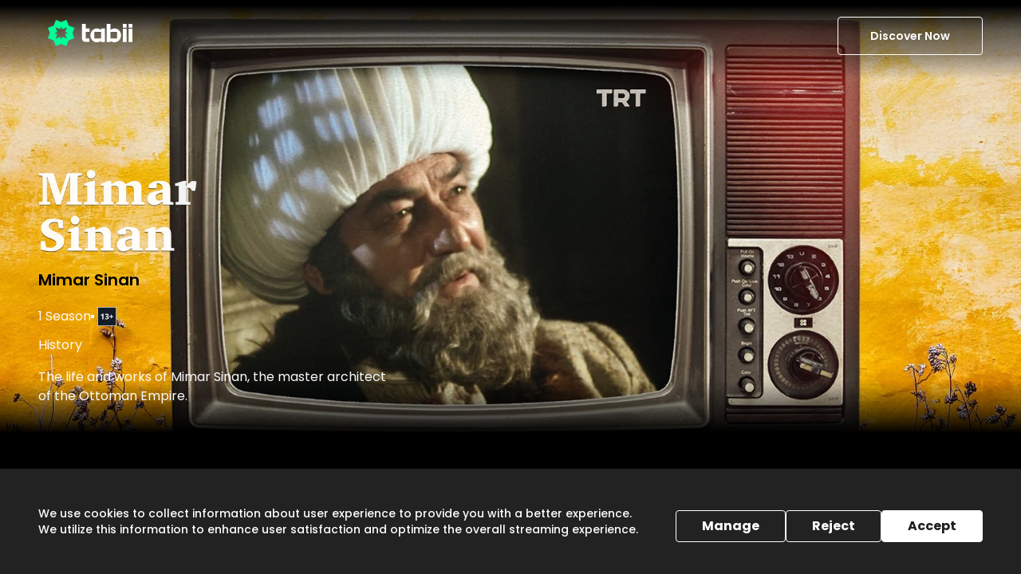

--- FILE ---
content_type: text/html; charset=utf-8
request_url: https://www.tabii.com/detail/7344/mimar-sinan
body_size: 9567
content:
<!DOCTYPE html><html lang="en"><head><link rel="shortcut icon" href="/favicon.svg" data-next-head=""/><link rel="apple-touch-icon" href="/favicon.svg" data-next-head=""/><link rel="android-touch-icon" href="/favicon.svg" data-next-head=""/><meta charSet="UTF-8" data-next-head=""/><title data-next-head="">Mimar Sinan - Watch on tabii</title><meta name="description" content="Discover, Watch, and Be Amazed! Hundreds of series, movies, and more… Enjoy the stories that bond us." data-next-head=""/><meta name="apple-itunes-app" content="app-id=1668441657" data-next-head=""/><meta name="google-play-app" content="app-id=com.trt.tabii.android" data-next-head=""/><link rel="shortcut icon" href="/favicon.svg" data-next-head=""/><link rel="apple-touch-icon" href="/favicon.svg" data-next-head=""/><link rel="android-touch-icon" href="/favicon.svg" data-next-head=""/><link rel="canonical" href="https://www.tabii.com/en/detail/7344/mimar-sinan" data-next-head=""/><link rel="alternate" hrefLang="tr" href="https://www.tabii.com/tr/detail/7344/mimar-sinan" data-next-head=""/><link rel="alternate" hrefLang="ur" href="https://www.tabii.com/ur/detail/7344/mimar-sinan" data-next-head=""/><link rel="alternate" hrefLang="ar" href="https://www.tabii.com/ar/detail/7344/mimar-sinan" data-next-head=""/><link rel="alternate" hrefLang="es" href="https://www.tabii.com/es/detail/7344/mimar-sinan" data-next-head=""/><meta property="og:title" content="Mimar Sinan - Watch on tabii" data-next-head=""/><meta property="og:type" content="website" data-next-head=""/><meta property="og:description" content="Discover, Watch, and Be Amazed! Hundreds of series, movies, and more… Enjoy the stories that bond us." data-next-head=""/><meta property="og:site_name" content="https://www.tabii.com/en/detail/7344/mimar-sinan" data-next-head=""/><meta property="og:locale" content="en" data-next-head=""/><meta property="og:article:author" content="https://www.tabii.com" data-next-head=""/><meta property="og:article:section" content="VOD" data-next-head=""/><meta property="og:url" content="https://www.tabii.com/en/detail/7344/mimar-sinan" data-next-head=""/><meta property="og:image" content="https://cms-tabii-public-image.tabii.com/int/webp/w1200/h630/q70/1428.jpeg" data-next-head=""/><meta property="fb:pages" content="" data-next-head=""/><meta name="facebook-domain-verification" content="4941ii81fh55orsaqx34yn0m6lfg60" data-next-head=""/><meta name="twitter:domain" content="https://www.tabii.com" data-next-head=""/><meta name="twitter:card" content="summary_large_image" data-next-head=""/><meta name="twitter:site" content="https://www.tabii.com/en/detail/7344/mimar-sinan" data-next-head=""/><meta name="twitter:title" content="Mimar Sinan - Watch on tabii" data-next-head=""/><meta name="twitter:description" content="Discover, Watch, and Be Amazed! Hundreds of series, movies, and more… Enjoy the stories that bond us." data-next-head=""/><meta name="twitter:creator" content="https://www.tabii.com/en/detail/7344/mimar-sinan" data-next-head=""/><meta name="twitter:image" content="https://cms-tabii-public-image.tabii.com/int/webp/w1200/h630/q70/1428.jpeg" data-next-head=""/><meta name="viewport" content="width=device-width, initial-scale=1, maximum-scale=1, minimum-scale=1, maximum-scale=5" data-next-head=""/><script type="application/ld+json" data-next-head="">{
      "@context": "http://schema.org",
      "@type": "VideoObject",
      "name":  "Mimar Sinan",
      "description": "Mimar Sinan, the most prolific architect in Ottoman history, designed an impressive array of monumental buildings across the empire. This 4-part biographical series delves into his life, with a special focus on two of his greatest masterpieces: the Şehzade and Süleymaniye Mosques.",
      "thumbnailUrl": "https://cms-tabii-public-image.tabii.com/int/webp/w1300/q90/1445_1042-0-1645-800.jpeg",
      "image": "https://cms-tabii-public-image.tabii.com/int/webp/w1300/q90/1445_1042-0-1645-800.jpeg",
      "actor": [{ "@type": "Person", "name": "undefined"}],
      "uploadDate": "2023-01-18T13:03:00.000Z",
      "url": "https://www.tabii.com/watch/7344",
      "duration": "PT51M24S",
      "regionsAllowed": "TR",
      "embedUrl": "",
      "contentUrl": "https://www.tabii.com/watch/7344"
    }</script><script type="application/ld+json" data-next-head="">{
      "@context": "http://schema.org",
      "@type": "TVSeries",
      "name" : "Mimar Sinan",
      "description": "Mimar Sinan, the most prolific architect in Ottoman history, designed an impressive array of monumental buildings across the empire. This 4-part biographical series delves into his life, with a special focus on two of his greatest masterpieces: the Şehzade and Süleymaniye Mosques.",
      "thumbnailUrl": "https://cms-tabii-public-image.tabii.com/int/webp/w1300/q90/1445_1042-0-1645-800.jpeg",
      "image": "https://cms-tabii-public-image.tabii.com/int/webp/w1300/q90/1445_1042-0-1645-800.jpeg",
      "director": [],
      "creator": {},
      "actor": [{ "@type": "Person", "name": "undefined"}],
      "datePublished": "2023-01-18T13:03:00.000Z",
      "startDate": "1988",
      "url": "https://www.tabii.com/detail/7344",
      "genre": ["History"],
      "containsSeason": [{"@type":"TVSeason","seasonNumber":1,"name":"Mimar Sinan","numberOfEpisodes":4}]
    }</script><script id="__i18n" type="application/json">{"locale":"en","resources":{"detail":{"episodes":"Episodes","details":"Details","season":"Season","original_title":"Original Title","genres":"Genres","parental_rating":"Maturity Level","cast":"Cast","directors":"Director","synopsis":"Synopsis","audio":"Audio","subtitle":"Subtitle"},"general":{"head_title":"TV Programs, Movies and Series"},"home":{"meta_desc":"tabii offers Turkish series, movies, documentaries, kids programs, and tabii originals that the whole family can watch. Watch anytime, anywhere you want."},"common":{"discover_now":"Discover Now"},"watch":{"season_count":{"singular":"{{count}} Season"},"minute":"{{minute}}m"},"profile":{"ml_13":"13+"},"footer":{"all_right_reserved":"All Rights Reserved","distance_selling_agreement":"Distance Sales Agreement","preliminary_information_form":"Preliminary Information Form","terms_of_use":"Terms of Use","privacy":"Privacy","cookie_preferences":"Cookie Preferences"}}}</script><link rel="preconnect" href="https://cms-tabii-public-static.tabii.com"/><link rel="dns-prefetch" href="https://cms-tabii-public-static.tabii.com"/><link rel="preload" href="/_next/static/media/34a634e1e94d3514-s.p.ttf" as="font" type="font/ttf" crossorigin="anonymous" data-next-font="size-adjust"/><link rel="preload" href="/_next/static/media/98512bf8da1afe43-s.p.ttf" as="font" type="font/ttf" crossorigin="anonymous" data-next-font="size-adjust"/><link rel="preload" href="/_next/static/media/b2efb5cde74c2f1a-s.p.ttf" as="font" type="font/ttf" crossorigin="anonymous" data-next-font="size-adjust"/><link rel="preload" href="/_next/static/media/a52d0bf095c248da-s.p.ttf" as="font" type="font/ttf" crossorigin="anonymous" data-next-font="size-adjust"/><link rel="preload" href="/_next/static/media/4b4ebe20759bdbf2-s.p.ttf" as="font" type="font/ttf" crossorigin="anonymous" data-next-font="size-adjust"/><link rel="preload" href="/_next/static/media/502635913515117a-s.p.ttf" as="font" type="font/ttf" crossorigin="anonymous" data-next-font="size-adjust"/><link rel="preload" href="/_next/static/media/8001a01b32b71ef5-s.p.ttf" as="font" type="font/ttf" crossorigin="anonymous" data-next-font="size-adjust"/><link rel="preload" href="/_next/static/media/7572a9b5289f55fe-s.p.ttf" as="font" type="font/ttf" crossorigin="anonymous" data-next-font="size-adjust"/><link rel="preload" href="/_next/static/css/64e88a70e1d7679a.css" as="style"/><link rel="stylesheet" href="/_next/static/css/64e88a70e1d7679a.css" data-n-g=""/><noscript data-n-css=""></noscript><script defer="" nomodule="" src="/_next/static/chunks/polyfills-42372ed130431b0a.js"></script><script src="/_next/static/chunks/webpack-4b9fdd01e1beb234.js" defer=""></script><script src="/_next/static/chunks/framework-0c60951c7e834e29.js" defer=""></script><script src="/_next/static/chunks/main-859d4175bb76598c.js" defer=""></script><script src="/_next/static/chunks/pages/_app-8b4f21c8a8f1111c.js" defer=""></script><script src="/_next/static/chunks/pages/detail/%5Bid%5D/%5B%5B...slug%5D%5D-0fc46e8526af7fd1.js" defer=""></script><script src="/_next/static/16.01.2026-08.48.39/_buildManifest.js" defer=""></script><script src="/_next/static/16.01.2026-08.48.39/_ssgManifest.js" defer=""></script><style id="__jsx-4030752501">:root{--poppins-font:'poppins', 'poppins Fallback'}</style></head><body><noscript><iframe src="https://www.googletagmanager.com/ns.html?id=GTM-WRZC28P" height="0" width="0" style="display:none;visibility:hidden"></iframe></noscript><div id="__next"><div dir="ltr" class="w-full text-black bg-black" id="Main" lang="en"><div class="grid min-h-screen grid-cols-1 grid-rows-[1fr,auto] justify-between"><div class="flex flex-col"><header data-testid="header" class="mx-auto w-screen Header_header__AsW2i absolute"><div class="container px-0 lg:px-7"><nav role="navigation" class="Header_header-content__M_t4H relative justify-between px-5"><a class="min-h-6 rounded px-3 py-1 text-[14px] font-semibold text-white md:h-[30px] md:w-[98px] lg:h-[48px] lg:w-[130px]" href="/"><img src="https://cms-tabii-public-static.tabii.com/assets/tabii.svg" alt="tabii" class="max-h-full undefined" data-testid="logo-logo"/></a><div class="flex items-center justify-end"><div class="dropdown group relative order-last inline-flex md:order-none"><a data-testid="live-discover-link" href="/register"><button type="submit" class="Button_btn__giJE4 min-h-6 rounded px-3 py-1 text-[14px] font-semibold text-white md:h-[48px] md:px-10 Button_secondary-btn__uIN8O" data-testid="live-discover-button" aria-label="Discover Now">Discover Now</button></a></div></div></nav></div></header><main class="w-full flex-1"><div class="w-full bg-black lg:bg-secondary-40"><div style="--sm-url:url(https://cms-tabii-public-image.tabii.com/int/webp/placeholder-card.png);--lg-url:url(https://cms-tabii-public-image.tabii.com/int/webp/placeholder-banner.png)" class="bg-[image:var(--sm-url)] bg-cover bg-center lg:bg-[image:var(--lg-url)]" dir="ltr"><div class="bg-cover bg-center bg-no-repeat md:pb-16 lg:pb-0 relative mx-auto flex items-start md:items-end before:block before:pt-[149.33%] before:content-[&quot;&quot;] before:md:pt-[46.61%] landscape:h-[200vh] landscape:md:h-full"><div class="absolute left-0 top-0 size-full md:before:block before:absolute before:left-0 before:top-0 before:z-[2] before:hidden before:h-full before:w-[50%] rtl:before:left-auto rtl:before:right-0 after:absolute after:bottom-0 after:z-[2] after:h-[450px] after:w-full after:content-[&quot;&quot;] md:after:h-[120px] before:from-black before:from-10% before:via-black before:via-45% before:to-black/0 before:to-100% before:content-[&quot;&quot;] ltr:before:bg-gradient-to-r after:bg-gradient-to-t after:from-black after:from-10% after:via-black after:via-45% after:to-black/0 after:to-100% rtl:before:bg-gradient-to-l min-h-[470px] md:min-h-max landscape:h-[200vh] landscape:md:h-full"><picture><source media="(min-width: 768px)" data-srcset="https://cms-tabii-public-image.tabii.com/int/webp/w1600/q88/1445_1042-0-1645-800.jpeg"/><source media="(max-width: 767px)" data-srcset="https://cms-tabii-public-image.tabii.com/int/webp/w768/q85/20379_0-0-719-1081.jpeg"/><img data-src="https://cms-tabii-public-image.tabii.com/int/webp/w1600/q88/1445_1042-0-1645-800.jpeg" src="[data-uri]" class="lazyload " alt="Mimar Sinan" style="position:absolute;height:100%;width:100%;left:0;top:0;right:0;bottom:0;object-fit:cover;object-position:top right;color:transparent" data-testid="hero-mimar-sinan-image"/></picture><div class="absolute bottom-0 z-10 w-full self-end px-6 md:px-12 landscape:flex landscape:items-end landscape:pb-2 landscape:md:block landscape:md:items-start landscape:md:pb-0"><div class=""><div><img class="mb-5 h-[88px] w-[224px] object-contain object-left md:h-[104px] md:w-[232px] 2xl:h-[148px] 2xl:w-[420px] rtl:object-right" src="https://cms-tabii-public-image.tabii.com/int/webp/w300/q81/1495.png" alt="Mimar Sinan" data-testid="hero-mimar-sinan-logo"/></div><div class="opacity-100 transition-all duration-700 ease-linear"><h1 class="headline-title my-5 text-xl font-semibold ">Mimar Sinan</h1><div class="mb-3 flex flex-row flex-wrap items-center gap-3 first:before:hidden last:before:hidden rtl:flex-row rtl:justify-start"><div class="flex flex-wrap gap-3 before:block before:size-1 before:bg-white before:content-[&quot;&quot;] first:before:hidden ltr:before:-ml-px ltr:before:mr-3 rtl:before:-mr-px rtl:before:ml-3"><div data-testid="hero-mimar-sinan-season-count" class="text-normal items-center text-neutral-99 before:left-0 before:top-0 before:block before:size-1 before:bg-white before:content-[&quot;&quot;] first:before:hidden ltr:before:-ml-px ltr:before:mr-3 rtl:before:-mr-px rtl:before:ml-3 text-base font-normal flex">1 Season</div><div class="flex items-center text-sm font-semibold text-neutral-99 before:left-0 before:top-0 before:block before:size-1 before:bg-white before:content-[&quot;&quot;] first:before:hidden ltr:before:-ml-px ltr:before:mr-3 rtl:before:-mr-px rtl:before:ml-3"><img data-testid="badge-undefined" src="https://cms-tabii-public-image.tabii.com/int/webp/p13.svg" style="object-fit:contain" alt="" class="absolute h-auto w-5 md:w-8 relative max-h-6 bg-transparent"/></div></div></div><div class="mb-4"><div class="flex flex-row flex-wrap gap-3 before:size-1 before:bg-white before:content-[&quot;&quot;] first:before:hidden ltr:before:-ml-px ltr:before:mr-3 rtl:before:-mr-px rtl:before:ml-3"><div data-testid="hero-history-tag" class="text-normal items-center text-neutral-99 before:left-0 before:top-0 before:block before:size-1 before:bg-white before:content-[&quot;&quot;] first:before:hidden ltr:before:-ml-px ltr:before:mr-3 rtl:before:-mr-px rtl:before:ml-3 text-base font-normal first:before:hidden ltr:first:ml-0 rtl:first:mr-0 rtl:!mr-0 flex">History</div></div></div><div class="mb-6 text-neutral-99 2xl:mb-6"><p class="md:text-normal mb-2 line-clamp-2 w-full text-base font-normal leading-6 md:max-w-md">The life and works of Mimar Sinan, the master architect of the Ottoman Empire.</p></div></div><div class="mb-1 flex items-center md:gap-8 lg:mb-16"><div class="flex grow items-center justify-end gap-2 md:justify-start md:gap-8"></div></div></div></div></div></div></div><div class="container relative z-[2] mx-auto mb-5 w-full lg:w-5/6"><div class="mt-8"><div class="tabs w-full"><div role="tablist" aria-orientation="horizontal" class="flex gap-6 overflow-x-auto border-b border-neutral-60 font-normal md:gap-12 flex-row"><button type="button" role="tab" aria-controls="tab-content-Episodes" aria-disabled="false" aria-selected="true" id="tab-Episodes" class="flex items-center whitespace-nowrap py-4 text-neutral-90 md:text-2xl cursor-default border-b-2 border-neutral-99 font-medium">Episodes</button><button type="button" role="tab" aria-controls="tab-content-Details" aria-disabled="false" aria-selected="false" id="tab-Details" class="flex items-center whitespace-nowrap py-4 text-neutral-90 md:text-2xl cursor-pointer">Details</button></div><div role="tabpanel" id="tab-content-Episodes" aria-hidden="false" aria-labelledby="tab-Episodes" class="min-h-screen"><div class="w-full overflow-x-hidden pb-12"><div class="main-scrollbar w-full overflow-auto overflow-y-hidden"><div class="mt-6 flex lg:mt-8"><div class="mb-2 flex gap-4 whitespace-nowrap"><button type="submit" class="Button_btn__giJE4 h-10 px-4 font-medium Button_primary-btn__F4W6H" data-testid="season-button-1" aria-label="Season 1">Season<!-- --> <!-- -->1</button></div></div></div><div class="mt-6 flex w-full flex-col items-center justify-center overflow-y-hidden pb-4 lg:mt-8"><div class="flex w-full gap-x-4 px-3 py-6 hover:bg-[#1B1D20] md:gap-x-8 [&amp;:not(:last-child)]:border-b [&amp;:not(:last-child)]:border-b-[#FFFFFF3D]"><div class="max-w-[128px] flex-1 md:max-w-[237px] "><div class="Card_card__OXJgb card hover-card relative h-auto w-full Card_card-ratio-16-9__wpxN0" data-testid="playprogress-card-79098"><a aria-label="Index Name" class=" top-0 h-fit w-full cursor-pointer" href="/login" data-testid="playprogress-card-79098-url"><div class=""><div class="Card_card-image__0qycN Card_card-ratio-16-9__wpxN0"><div class="Card_card-body__qfj6m"><div class="relative size-full"><div class="size-full bg-cover bg-center" style="background-image:url(https://cms-tabii-public-image.tabii.com/int/webp/placeholder.jpeg)"><img width="600" height="600" src="[data-uri]" data-src="https://cms-tabii-public-image.tabii.com/int/webp/w600/q84/13001.jpeg" class="lazyload w-full h-full" alt="1. Bölüm"/></div><div><div class="Card_card-play__p6iQM"><svg width="1em" height="1em" viewBox="0 0 76 76" fill="#fff" xmlns="http://www.w3.org/2000/svg" class="size-7 md:h-14 md:w-14"><path d="M76 38c0 20.987-17.013 38-38 38S0 58.987 0 38 17.013 0 38 0s38 17.013 38 38z" fill="#202024" fill-opacity="0.4"></path><path d="M30.029 29.264v17.253c0 1.31.51 2.239 1.529 2.785 1.019.546 2.001.491 2.948-.164l13.868-8.845c.8-.51 1.2-1.274 1.2-2.293 0-1.02-.4-1.856-1.2-2.511l-13.868-8.627c-.947-.655-1.93-.71-2.948-.164-1.02.546-1.53 1.402-1.53 2.566zM38 76c-5.241 0-10.155-1.001-14.741-3.003-4.587-2.002-8.609-4.732-12.066-8.19-3.458-3.457-6.188-7.48-8.19-12.066S0 43.241 0 38s1.001-10.155 3.003-14.741c2.002-4.587 4.732-8.609 8.19-12.066 3.457-3.458 7.48-6.188 12.066-8.19S32.759 0 38 0s10.155 1.001 14.741 3.003c4.587 2.002 8.609 4.732 12.067 8.19 3.457 3.457 6.187 7.48 8.19 12.066C74.998 27.845 76 32.759 76 38s-1.001 10.155-3.003 14.741c-2.002 4.587-4.732 8.609-8.19 12.067-3.457 3.457-7.48 6.187-12.066 8.19C48.155 74.998 43.241 76 38 76zm0-2.402c9.828 0 18.217-3.476 25.17-10.428C70.121 56.216 73.597 47.828 73.597 38c0-9.828-3.476-18.217-10.428-25.17C56.216 5.879 47.828 2.402 38 2.402c-9.828 0-18.217 3.476-25.17 10.428C5.879 19.784 2.402 28.172 2.402 38c0 9.828 3.476 18.217 10.428 25.17C19.784 70.121 28.172 73.597 38 73.597z" fill="&#x27;&#x27;"></path></svg></div><div class="absolute bottom-0 left-0 w-full"></div></div></div></div></div></div></a></div></div><div class="flex flex-1 flex-col gap-2 md:gap-4"><div class="flex flex-row items-start justify-between gap-[10px]"><div class="line-clamp-2 break-words text-sm font-semibold text-neutral-99 md:text-xl" data-testid="episode-title-79098">1. Bölüm</div><div class="shrink-0 text-xs font-semibold text-[#D9D9D9] md:text-sm" data-testid="episode-duration-79098">51m</div></div><div class="text-xs font-normal !leading-normal text-neutral-99 md:text-sm"><div class="line-clamp-2" data-testid="episode-description-79098">Mimar Sinan’ın ölümünün 400. yıl dönümü nedeni ile hazırlanan dizinin ilk bölümü…</div></div></div></div><div class="flex w-full gap-x-4 px-3 py-6 hover:bg-[#1B1D20] md:gap-x-8 [&amp;:not(:last-child)]:border-b [&amp;:not(:last-child)]:border-b-[#FFFFFF3D]"><div class="max-w-[128px] flex-1 md:max-w-[237px] "><div class="Card_card__OXJgb card hover-card relative h-auto w-full Card_card-ratio-16-9__wpxN0" data-testid="playprogress-card-79091"><a aria-label="Index Name" class=" top-0 h-fit w-full cursor-pointer" href="/login" data-testid="playprogress-card-79091-url"><div class=""><div class="Card_card-image__0qycN Card_card-ratio-16-9__wpxN0"><div class="Card_card-body__qfj6m"><div class="relative size-full"><div class="size-full bg-cover bg-center" style="background-image:url(https://cms-tabii-public-image.tabii.com/int/webp/placeholder.jpeg)"><img width="600" height="600" src="[data-uri]" data-src="https://cms-tabii-public-image.tabii.com/int/webp/w600/q84/13000.jpeg" class="lazyload w-full h-full" alt="2. Bölüm"/></div><div><div class="Card_card-play__p6iQM"><svg width="1em" height="1em" viewBox="0 0 76 76" fill="#fff" xmlns="http://www.w3.org/2000/svg" class="size-7 md:h-14 md:w-14"><path d="M76 38c0 20.987-17.013 38-38 38S0 58.987 0 38 17.013 0 38 0s38 17.013 38 38z" fill="#202024" fill-opacity="0.4"></path><path d="M30.029 29.264v17.253c0 1.31.51 2.239 1.529 2.785 1.019.546 2.001.491 2.948-.164l13.868-8.845c.8-.51 1.2-1.274 1.2-2.293 0-1.02-.4-1.856-1.2-2.511l-13.868-8.627c-.947-.655-1.93-.71-2.948-.164-1.02.546-1.53 1.402-1.53 2.566zM38 76c-5.241 0-10.155-1.001-14.741-3.003-4.587-2.002-8.609-4.732-12.066-8.19-3.458-3.457-6.188-7.48-8.19-12.066S0 43.241 0 38s1.001-10.155 3.003-14.741c2.002-4.587 4.732-8.609 8.19-12.066 3.457-3.458 7.48-6.188 12.066-8.19S32.759 0 38 0s10.155 1.001 14.741 3.003c4.587 2.002 8.609 4.732 12.067 8.19 3.457 3.457 6.187 7.48 8.19 12.066C74.998 27.845 76 32.759 76 38s-1.001 10.155-3.003 14.741c-2.002 4.587-4.732 8.609-8.19 12.067-3.457 3.457-7.48 6.187-12.066 8.19C48.155 74.998 43.241 76 38 76zm0-2.402c9.828 0 18.217-3.476 25.17-10.428C70.121 56.216 73.597 47.828 73.597 38c0-9.828-3.476-18.217-10.428-25.17C56.216 5.879 47.828 2.402 38 2.402c-9.828 0-18.217 3.476-25.17 10.428C5.879 19.784 2.402 28.172 2.402 38c0 9.828 3.476 18.217 10.428 25.17C19.784 70.121 28.172 73.597 38 73.597z" fill="&#x27;&#x27;"></path></svg></div><div class="absolute bottom-0 left-0 w-full"></div></div></div></div></div></div></a></div></div><div class="flex flex-1 flex-col gap-2 md:gap-4"><div class="flex flex-row items-start justify-between gap-[10px]"><div class="line-clamp-2 break-words text-sm font-semibold text-neutral-99 md:text-xl" data-testid="episode-title-79091">2. Bölüm</div><div class="shrink-0 text-xs font-semibold text-[#D9D9D9] md:text-sm" data-testid="episode-duration-79091">44m</div></div><div class="text-xs font-normal !leading-normal text-neutral-99 md:text-sm"><div class="line-clamp-2" data-testid="episode-description-79091">Süleymaniye Camii inşaatı için ülkenin çeşitli yerlerinden ustalar İstanbul’a getirilir.</div></div></div></div><div class="flex w-full gap-x-4 px-3 py-6 hover:bg-[#1B1D20] md:gap-x-8 [&amp;:not(:last-child)]:border-b [&amp;:not(:last-child)]:border-b-[#FFFFFF3D]"><div class="max-w-[128px] flex-1 md:max-w-[237px] "><div class="Card_card__OXJgb card hover-card relative h-auto w-full Card_card-ratio-16-9__wpxN0" data-testid="playprogress-card-79084"><a aria-label="Index Name" class=" top-0 h-fit w-full cursor-pointer" href="/login" data-testid="playprogress-card-79084-url"><div class=""><div class="Card_card-image__0qycN Card_card-ratio-16-9__wpxN0"><div class="Card_card-body__qfj6m"><div class="relative size-full"><div class="size-full bg-cover bg-center" style="background-image:url(https://cms-tabii-public-image.tabii.com/int/webp/placeholder.jpeg)"><img width="600" height="600" src="[data-uri]" data-src="https://cms-tabii-public-image.tabii.com/int/webp/w600/q84/12999.jpeg" class="lazyload w-full h-full" alt="3. Bölüm"/></div><div><div class="Card_card-play__p6iQM"><svg width="1em" height="1em" viewBox="0 0 76 76" fill="#fff" xmlns="http://www.w3.org/2000/svg" class="size-7 md:h-14 md:w-14"><path d="M76 38c0 20.987-17.013 38-38 38S0 58.987 0 38 17.013 0 38 0s38 17.013 38 38z" fill="#202024" fill-opacity="0.4"></path><path d="M30.029 29.264v17.253c0 1.31.51 2.239 1.529 2.785 1.019.546 2.001.491 2.948-.164l13.868-8.845c.8-.51 1.2-1.274 1.2-2.293 0-1.02-.4-1.856-1.2-2.511l-13.868-8.627c-.947-.655-1.93-.71-2.948-.164-1.02.546-1.53 1.402-1.53 2.566zM38 76c-5.241 0-10.155-1.001-14.741-3.003-4.587-2.002-8.609-4.732-12.066-8.19-3.458-3.457-6.188-7.48-8.19-12.066S0 43.241 0 38s1.001-10.155 3.003-14.741c2.002-4.587 4.732-8.609 8.19-12.066 3.457-3.458 7.48-6.188 12.066-8.19S32.759 0 38 0s10.155 1.001 14.741 3.003c4.587 2.002 8.609 4.732 12.067 8.19 3.457 3.457 6.187 7.48 8.19 12.066C74.998 27.845 76 32.759 76 38s-1.001 10.155-3.003 14.741c-2.002 4.587-4.732 8.609-8.19 12.067-3.457 3.457-7.48 6.187-12.066 8.19C48.155 74.998 43.241 76 38 76zm0-2.402c9.828 0 18.217-3.476 25.17-10.428C70.121 56.216 73.597 47.828 73.597 38c0-9.828-3.476-18.217-10.428-25.17C56.216 5.879 47.828 2.402 38 2.402c-9.828 0-18.217 3.476-25.17 10.428C5.879 19.784 2.402 28.172 2.402 38c0 9.828 3.476 18.217 10.428 25.17C19.784 70.121 28.172 73.597 38 73.597z" fill="&#x27;&#x27;"></path></svg></div><div class="absolute bottom-0 left-0 w-full"></div></div></div></div></div></div></a></div></div><div class="flex flex-1 flex-col gap-2 md:gap-4"><div class="flex flex-row items-start justify-between gap-[10px]"><div class="line-clamp-2 break-words text-sm font-semibold text-neutral-99 md:text-xl" data-testid="episode-title-79084">3. Bölüm</div><div class="shrink-0 text-xs font-semibold text-[#D9D9D9] md:text-sm" data-testid="episode-duration-79084">37m</div></div><div class="text-xs font-normal !leading-normal text-neutral-99 md:text-sm"><div class="line-clamp-2" data-testid="episode-description-79084">Süleymaniye Camii yavaş yavaş yükselirken, ülkede bazı sorunlar meydana gelir…</div></div></div></div><div class="flex w-full gap-x-4 px-3 py-6 hover:bg-[#1B1D20] md:gap-x-8 [&amp;:not(:last-child)]:border-b [&amp;:not(:last-child)]:border-b-[#FFFFFF3D]"><div class="max-w-[128px] flex-1 md:max-w-[237px] "><div class="Card_card__OXJgb card hover-card relative h-auto w-full Card_card-ratio-16-9__wpxN0" data-testid="playprogress-card-79070"><a aria-label="Index Name" class=" top-0 h-fit w-full cursor-pointer" href="/login" data-testid="playprogress-card-79070-url"><div class=""><div class="Card_card-image__0qycN Card_card-ratio-16-9__wpxN0"><div class="Card_card-body__qfj6m"><div class="relative size-full"><div class="size-full bg-cover bg-center" style="background-image:url(https://cms-tabii-public-image.tabii.com/int/webp/placeholder.jpeg)"><img width="600" height="600" src="[data-uri]" data-src="https://cms-tabii-public-image.tabii.com/int/webp/w600/q84/12998.jpeg" class="lazyload w-full h-full" alt="4. Bölüm"/></div><div><div class="Card_card-play__p6iQM"><svg width="1em" height="1em" viewBox="0 0 76 76" fill="#fff" xmlns="http://www.w3.org/2000/svg" class="size-7 md:h-14 md:w-14"><path d="M76 38c0 20.987-17.013 38-38 38S0 58.987 0 38 17.013 0 38 0s38 17.013 38 38z" fill="#202024" fill-opacity="0.4"></path><path d="M30.029 29.264v17.253c0 1.31.51 2.239 1.529 2.785 1.019.546 2.001.491 2.948-.164l13.868-8.845c.8-.51 1.2-1.274 1.2-2.293 0-1.02-.4-1.856-1.2-2.511l-13.868-8.627c-.947-.655-1.93-.71-2.948-.164-1.02.546-1.53 1.402-1.53 2.566zM38 76c-5.241 0-10.155-1.001-14.741-3.003-4.587-2.002-8.609-4.732-12.066-8.19-3.458-3.457-6.188-7.48-8.19-12.066S0 43.241 0 38s1.001-10.155 3.003-14.741c2.002-4.587 4.732-8.609 8.19-12.066 3.457-3.458 7.48-6.188 12.066-8.19S32.759 0 38 0s10.155 1.001 14.741 3.003c4.587 2.002 8.609 4.732 12.067 8.19 3.457 3.457 6.187 7.48 8.19 12.066C74.998 27.845 76 32.759 76 38s-1.001 10.155-3.003 14.741c-2.002 4.587-4.732 8.609-8.19 12.067-3.457 3.457-7.48 6.187-12.066 8.19C48.155 74.998 43.241 76 38 76zm0-2.402c9.828 0 18.217-3.476 25.17-10.428C70.121 56.216 73.597 47.828 73.597 38c0-9.828-3.476-18.217-10.428-25.17C56.216 5.879 47.828 2.402 38 2.402c-9.828 0-18.217 3.476-25.17 10.428C5.879 19.784 2.402 28.172 2.402 38c0 9.828 3.476 18.217 10.428 25.17C19.784 70.121 28.172 73.597 38 73.597z" fill="&#x27;&#x27;"></path></svg></div><div class="absolute bottom-0 left-0 w-full"></div></div></div></div></div></div></a></div></div><div class="flex flex-1 flex-col gap-2 md:gap-4"><div class="flex flex-row items-start justify-between gap-[10px]"><div class="line-clamp-2 break-words text-sm font-semibold text-neutral-99 md:text-xl" data-testid="episode-title-79070">4. Bölüm</div><div class="shrink-0 text-xs font-semibold text-[#D9D9D9] md:text-sm" data-testid="episode-duration-79070">48m</div></div><div class="text-xs font-normal !leading-normal text-neutral-99 md:text-sm"><div class="line-clamp-2" data-testid="episode-description-79070">Camii yapımı nihayete ermiştir, açma şerefi Mimar Sinan’a verilir…</div></div></div></div></div></div></div><div role="tabpanel" hidden="" id="tab-content-Details" aria-hidden="true" aria-labelledby="tab-Details" class="min-h-screen"><div class="py-10"><div class="flex flex-col gap-[10px] text-white"><div class="grid grid-cols-1 gap-2 md:grid-cols-[auto_1fr]"><div data-testid="detail-mimar-sinan-original-title" class="w-[166px] text-base font-medium text-[#D9D9D9]">Original Title<!-- -->:</div><div class="text-sm font-normal text-neutral-99">Mimar Sinan</div></div><div class="grid grid-cols-1 gap-2 md:grid-cols-[auto_1fr]"><div data-testid="detail-mimar-sinan-genres" class="w-[166px] text-base font-medium text-[#D9D9D9]">Genres<!-- -->:</div><div class="text-sm font-normal text-neutral-99"><div class="flex flex-wrap gap-2"><div class="my-1 inline-block rounded-sm bg-[#232221] p-1">History</div></div></div></div><div class="grid grid-cols-1 gap-2 md:grid-cols-[auto_1fr]"><div data-testid="detail-mimar-sinan-maturity-level" class="w-[166px] text-base font-medium text-[#D9D9D9]">Maturity Level<!-- -->:</div><div class="text-sm font-normal text-neutral-99">13+</div></div><div class="grid grid-cols-1 gap-2 md:grid-cols-[auto_1fr]"><div data-testid="detail-mimar-sinan-cast" class="w-[166px] text-base font-medium text-[#D9D9D9]">Cast<!-- -->:</div><div class="text-sm font-normal text-neutral-99"><div class="flex flex-wrap gap-2"><div class="my-1 inline-block rounded-sm bg-[#232221] p-1">Kazım Kartal</div></div></div></div><div class="grid grid-cols-1 gap-2 md:grid-cols-[auto_1fr]"><div data-testid="detail-mimar-sinan-synopsis" class="w-[166px] text-base font-medium text-[#D9D9D9]">Synopsis<!-- -->:</div><div class="text-sm font-normal text-neutral-99">Mimar Sinan, the most prolific architect in Ottoman history, designed an impressive array of monumental buildings across the empire. This 4-part biographical series delves into his life, with a special focus on two of his greatest masterpieces: the Şehzade and Süleymaniye Mosques.</div></div></div></div></div></div></div></div></div></main></div><footer class="container mx-auto py-8"><div class="flex flex-wrap items-center justify-between overflow-hidden"><div class="my-2 overflow-hidden"><img src="https://cms-tabii-public-static.tabii.com/assets/tabii.svg" alt="tabii" class="max-h-full w-[110px]" data-testid="logo-logo"/></div></div><div class="flex flex-col-reverse justify-between text-neutral-60 md:items-center lg:flex-row"><span data-testid="footer-copyright">© <!-- -->2026<!-- --> tabii,<!-- --> <!-- -->All Rights Reserved</span><div class="mb-6 mt-2 overflow-hidden md:mb-2"><ul class="grid grid-cols-1 flex-wrap gap-3 gap-y-1 whitespace-nowrap sm:grid-cols-2 sm:justify-center md:flex md:gap-x-8 lg:justify-end"><li class="cursor-pointer"><span data-testid="distance_selling_agreement_link">Distance Sales Agreement</span></li><li class="cursor-pointer"><span data-testid="distance_selling_agreement_link">Preliminary Information Form</span></li><li class="cursor-pointer"><span data-testid="footer-terms-of-use">Terms of Use</span></li><li class="cursor-pointer"><span data-testid="footer-privacy">Privacy</span></li><li class="cursor-pointer"><span data-testid="footer-cookies">Cookie Preferences</span></li></ul></div></div></footer></div></div><div class="pointer-events-none fixed left-1/2 top-0 z-[1000] flex w-full -translate-x-1/2 flex-col md:w-fit"></div></div><script id="__NEXT_DATA__" type="application/json">{"props":{"pageProps":{"data":{"ageRestriction":"13+","airDate":"2023-01-18T13:03:00.000Z","casts":[{"contentType":"person","id":3293,"title":"Kazım Kartal"}],"categories":[{"contentType":"category","id":153290}],"contentType":"series","currentContent":{"contentType":"episode","description":"Mimar Sinan’ın ölümünün 400. yıl dönümü nedeni ile hazırlanan dizinin ilk bölümü…","duration":3084,"endDate":"2045-01-01T00:00:00.000Z","episodeNumber":1,"finished":false,"id":79098,"images":[{"contentType":"image","imageType":"main","name":"13001.jpeg","title":"Mimar Sinan 1. Bölüm"}],"media":[{"codecType":"h264","drmSchema":"clear","id":79096,"parentId":79097,"resourceId":"-","type":"hls","url":"/79097/79096.m3u8"},{"codecType":"h264","drmSchema":"clear","id":356464,"parentId":79097,"resourceId":"-","type":"dash","url":"/79097/356464.mpd"}],"seasonNumber":1,"title":"1. Bölüm","videoMarks":{"nextStartTime":3071}},"description":"Mimar Sinan, the most prolific architect in Ottoman history, designed an impressive array of monumental buildings across the empire. This 4-part biographical series delves into his life, with a special focus on two of his greatest masterpieces: the Şehzade and Süleymaniye Mosques.","favorite":false,"genres":[{"contentType":"genre","id":79,"images":[{"contentType":"image","imageType":"background","name":"23722_0-0-3840-2400.jpeg","title":"tarih genre bg"}],"title":"History"}],"id":7344,"images":[{"contentType":"image","imageType":"mainWithLogo","name":"1428.jpeg","title":"Mimar Sinan Logolu Ana Resim"},{"contentType":"image","imageType":"cover","name":"1445_1042-0-1645-800.jpeg","title":"Mimar Sinan Kapak Resmi"},{"contentType":"image","imageType":"mobileCover","name":"20379_0-0-719-1081.jpeg","title":"Mimar Sinan Mobile Cover Image"},{"contentType":"image","imageType":"verticalWithLogo","name":"1466.jpeg","title":"Mimar Sinan Dikey Resmi"},{"contentType":"image","imageType":"showLogo","name":"1495.png","title":"Mimar Sinan Logo"}],"madeYear":1988,"originalTitle":"Mimar Sinan","path":"/shows/7344","seasonCount":1,"seasons":[{"episodes":[{"contentType":"episode","description":"Mimar Sinan’ın ölümünün 400. yıl dönümü nedeni ile hazırlanan dizinin ilk bölümü…","duration":3084,"endDate":"2045-01-01T00:00:00.000Z","episodeNumber":1,"finished":false,"id":79098,"images":[{"contentType":"image","imageType":"main","name":"13001.jpeg","title":"Mimar Sinan 1. Bölüm"}],"media":[{"codecType":"h264","drmSchema":"clear","id":79096,"parentId":79097,"resourceId":"-","type":"hls","url":"/79097/79096.m3u8"},{"codecType":"h264","drmSchema":"clear","id":356464,"parentId":79097,"resourceId":"-","type":"dash","url":"/79097/356464.mpd"}],"title":"1. Bölüm","videoMarks":{"nextStartTime":3071},"durationText":"51m"},{"contentType":"episode","description":"Süleymaniye Camii inşaatı için ülkenin çeşitli yerlerinden ustalar İstanbul’a getirilir.","duration":2672,"endDate":"2045-01-01T00:00:00.000Z","episodeNumber":2,"finished":false,"id":79091,"images":[{"contentType":"image","imageType":"main","name":"13000.jpeg","title":"Mimar Sinan 2. Bölüm"}],"media":[{"codecType":"h264","drmSchema":"clear","id":79089,"parentId":79090,"resourceId":"-","type":"hls","url":"/79090/79089.m3u8"},{"codecType":"h264","drmSchema":"clear","id":356463,"parentId":79090,"resourceId":"-","type":"dash","url":"/79090/356463.mpd"}],"title":"2. Bölüm","videoMarks":{"nextStartTime":2659},"durationText":"44m"},{"contentType":"episode","description":"Süleymaniye Camii yavaş yavaş yükselirken, ülkede bazı sorunlar meydana gelir…","duration":2266,"endDate":"2045-01-01T00:00:00.000Z","episodeNumber":3,"finished":false,"id":79084,"images":[{"contentType":"image","imageType":"main","name":"12999.jpeg","title":"Mimar Sinan 3. Bölüm"}],"media":[{"codecType":"h264","drmSchema":"clear","id":79082,"parentId":79083,"resourceId":"-","type":"hls","url":"/79083/79082.m3u8"},{"codecType":"h264","drmSchema":"clear","id":356462,"parentId":79083,"resourceId":"-","type":"dash","url":"/79083/356462.mpd"}],"title":"3. Bölüm","videoMarks":{"nextStartTime":2253},"durationText":"37m"},{"contentType":"episode","description":"Camii yapımı nihayete ermiştir, açma şerefi Mimar Sinan’a verilir…","duration":2882,"endDate":"2045-01-01T00:00:00.000Z","episodeNumber":4,"finished":false,"id":79070,"images":[{"contentType":"image","imageType":"main","name":"12998.jpeg","title":"Mimar Sinan 4. Bölüm"}],"media":[{"codecType":"h264","drmSchema":"clear","id":79068,"parentId":79069,"resourceId":"-","type":"hls","url":"/79069/79068.m3u8"},{"codecType":"h264","drmSchema":"clear","id":356461,"parentId":79069,"resourceId":"-","type":"dash","url":"/79069/356461.mpd"}],"title":"4. Bölüm","videoMarks":{"nextStartTime":2869},"durationText":"48m"}],"seasonNumber":1}],"seoDescription":"Discover, Watch, and Be Amazed! Hundreds of series, movies, and more… Enjoy the stories that bond us.","seoTitle":"Mimar Sinan - Watch on tabii","slug":"mimar-sinan","spot":"The life and works of Mimar Sinan, the master architect of the Ottoman Empire.","title":"Mimar Sinan"},"metaSlug":"mimar-sinan"},"language":"en","country":"TR","config":{"ad_live_show":true,"ad_show":true,"ads_url":"https://pubads.g.doubleclick.net/gampad/ads?iu=/112281457/Tabii_Ad_units_Vmap\u0026description_url=%5Bplaceholder%5D\u0026tfcd=0\u0026npa=0\u0026sz=400x300%7C640x360%7C640x480%7C854x480%7C1920x1080\u0026gdfp_req=1\u0026output=vmap\u0026unviewed_position_start=1\u0026env=vp\u0026impl=s\u0026vpi=1\u0026correlator=","adult_profile_default_avatar":"19521_0-0-1501-1501.jpeg","basePath":"https://eu1.tabii.com/apigateway","cancel_popup":{"popup1":256462,"popup2":256468},"communication_permission_id":166213,"cookies":{"advertising_cookies":{"id":166007,"required":false},"cookie_preferences":{"id":470109,"required":false},"essential_cookies":{"id":166002,"required":true}},"corporate_expired_package":{"desktop":"/42510.png","id":412151,"mobile":"/42511.png"},"corporate_logo":{"png_url":"/38058.png","position":4,"url":"/38044.svg"},"customer_support_endpoint":"https://cms-gam-dai.tabii.com/send-email","cw_writer_path":{"active":"https://eu1.tabii.com/cw-writer","fallback":"https://eu1.tabii.com/cw-writer"},"cw_writer_update_frequency":300,"delete_account_id":149542,"discover":false,"distance_selling_agreement_id":601169,"distance_selling_agreement_param":601174,"downgrade_popup":{"popup1":302858,"popup2":302859},"edge_ref_code":"https://www.tabii.com/","entitlement_upgrade_id":412129,"fairPlayCertificateUrl":"https://eu1.tabii.com/drm-application/3/drm-configs/trt/fps-cert","file_cdn_path":"https://cms-tabii-public-other.tabii.com/int","geoblock_faq_id":186773,"getme_frequency":{"expiresIn":900,"interval":5},"guest_max_quality":"","help_center_endpoint":"https://cms-gam-dai.tabii.com/auth/send-email","help_page_id":149534,"imadai_token_url":"https://ads-token.tabii.com","image_cdn_path":"https://cms-tabii-public-image.tabii.com/int","insider_proxy_endpoint":"https://insider-proxy.tabii.com/user-messages","kids_menu_id":149412,"kids_search_default_queue":149960,"kids_search_failed_queue":149959,"live_stream_queue":151325,"loby_page_id":254220,"menu_id":135075,"preliminary_information_form_id":601190,"preliminary_information_form_param":601195,"privacy_policy_agreement_id":290270,"prod_corp_lobby":{"horizontal_image":"42510.png","page_id":412151,"vertical_image":"42511.png"},"profile_background_queue_id":606839,"row_limit":10,"search_default_queue":149400,"search_failed_queue":149401,"shuffle":true,"user_agreement_id":290309,"watching_device":"https://eu1.tabii.com/watching-device","welcome_faq_id":186575,"welcome_page_id":135329,"isAvailable":true,"region":"as","country":"TR"},"__N_SSP":true},"page":"/detail/[id]/[[...slug]]","query":{"id":"7344","slug":["mimar-sinan"]},"buildId":"16.01.2026-08.48.39","isFallback":false,"isExperimentalCompile":false,"gssp":true,"appGip":true,"locale":"en","locales":["en","tr","es","ur","ar"],"defaultLocale":"en","scriptLoader":[{"id":"gtm","strategy":"afterInteractive","dangerouslySetInnerHTML":{"__html":"\n            (function(w,d,s,l,i){w[l]=w[l]||[];w[l].push({'gtm.start':\n            new Date().getTime(),event:'gtm.js'});var f=d.getElementsByTagName(s)[0],\n            j=d.createElement(s),dl=l!='dataLayer'?'\u0026l='+l:'';j.async=true;j.src=\n            'https://www.googletagmanager.com/gtm.js?id='+i+dl;f.parentNode.insertBefore(j,f);\n            })(window,document,'script','dataLayer','GTM-WRZC28P');\n            window.dataLayer = window.dataLayer || [];\n\n            window.googletag = window.googletag || { cmd: [] };\n        "}},{"id":"appsflyer","strategy":"lazyOnload","dangerouslySetInnerHTML":{"__html":"\n          !function(t,r,e,a,n,o,i,l,c,s,d,h,u){var f=i+\"_q\",m=i+\"_c\";t[i]=t[i]||{},t[f]=t[f]||[],t[m]=t[m]||[];for(let r=0;r\u003cl.length;r++)d(t[i],t[f],l[r]);for(let r=0;r\u003cc.length;r++){var g,b=c[r][0],p=c[r][1];t[i][b]=function(...r){return g=this,t[m].push((function(){g[s]=new t[i][b](...r)})),g};for(let r=0;r\u003cp.length;r++){const e=p[r];t[i][b].prototype[e]=function(...r){t[m].push((function(){g[s][e](...r)}))}}}h=r.createElement(e),u=r.getElementsByTagName(e)[0],h.async=!0,h.src=\"https://cdn.adjust.com/adjust-latest.min.js\",h.onload=function(){for(var r=0;r\u003ct[m].length;r++)t[m][r]();t[m]=[];for(r=0;r\u003ct[f].length;r++)t[f][r][1][0][s]?t[i][t[f][r][0]](t[f][r][1][0][s]):t[i][t[f][r][0]].apply(t[i],t[f][r][1]);t[f]=[]},u.parentNode.insertBefore(h,u)}(window,document,\"script\",0,0,0,\"Adjust\",[\"initSdk\",\"getAttribution\",\"getWebUUID\",\"waitForAttribution\",\"waitForWebUUID\",\"setReferrer\",\"trackEvent\",\"addGlobalCallbackParameters\",\"addGlobalPartnerParameters\",\"removeGlobalCallbackParameter\",\"removeGlobalPartnerParameter\",\"clearGlobalCallbackParameters\",\"clearGlobalPartnerParameters\",\"switchToOfflineMode\",\"switchBackToOnlineMode\",\"stop\",\"restart\",\"gdprForgetMe\",\"disableThirdPartySharing\",\"trackThirdPartySharing\",\"initSmartBanner\",\"showSmartBanner\",\"hideSmartBanner\"],[[\"ThirdPartySharing\",[\"addGranularOption\",\"addPartnerSharingSetting\"]]],\"__realObj\",(function(t,r,e){t[e]=function(){r.push([e,arguments])}}));\n            "}}]}</script></body></html>

--- FILE ---
content_type: application/javascript; charset=UTF-8
request_url: https://www.tabii.com/_next/static/chunks/9593-ece4b1e06168daf4.js
body_size: 11158
content:
"use strict";(self.webpackChunk_N_E=self.webpackChunk_N_E||[]).push([[9593],{23520:(e,t,r)=>{var n=r(97225),o={childContextTypes:!0,contextType:!0,contextTypes:!0,defaultProps:!0,displayName:!0,getDefaultProps:!0,getDerivedStateFromError:!0,getDerivedStateFromProps:!0,mixins:!0,propTypes:!0,type:!0},a={name:!0,length:!0,prototype:!0,caller:!0,callee:!0,arguments:!0,arity:!0},i={$$typeof:!0,compare:!0,defaultProps:!0,displayName:!0,propTypes:!0,type:!0},u={};function c(e){return n.isMemo(e)?i:u[e.$$typeof]||o}u[n.ForwardRef]={$$typeof:!0,render:!0,defaultProps:!0,displayName:!0,propTypes:!0},u[n.Memo]=i;var l=Object.defineProperty,s=Object.getOwnPropertyNames,f=Object.getOwnPropertySymbols,p=Object.getOwnPropertyDescriptor,d=Object.getPrototypeOf,y=Object.prototype;e.exports=function e(t,r,n){if("string"!=typeof r){if(y){var o=d(r);o&&o!==y&&e(t,o,n)}var i=s(r);f&&(i=i.concat(f(r)));for(var u=c(t),v=c(r),h=0;h<i.length;++h){var b=i[h];if(!a[b]&&!(n&&n[b])&&!(v&&v[b])&&!(u&&u[b])){var m=p(r,b);try{l(t,b,m)}catch(e){}}}}return t}},39593:(e,t,r)=>{r.d(t,{Wx:()=>rr});var n=r(14232),o=r(51161),a=r.n(o),i=function(e){var t,r,n;return!!(t=e)&&"object"==typeof t&&(r=e,"[object RegExp]"!==(n=Object.prototype.toString.call(r))&&"[object Date]"!==n&&r.$$typeof!==u)},u="function"==typeof Symbol&&Symbol.for?Symbol.for("react.element"):60103;function c(e,t){return!1!==t.clone&&t.isMergeableObject(e)?s(Array.isArray(e)?[]:{},e,t):e}function l(e,t,r){return e.concat(t).map(function(e){return c(e,r)})}function s(e,t,r){(r=r||{}).arrayMerge=r.arrayMerge||l,r.isMergeableObject=r.isMergeableObject||i;var n,o,a=Array.isArray(t);return a!==Array.isArray(e)?c(t,r):a?r.arrayMerge(e,t,r):(o={},(n=r).isMergeableObject(e)&&Object.keys(e).forEach(function(t){o[t]=c(e[t],n)}),Object.keys(t).forEach(function(r){n.isMergeableObject(t[r])&&e[r]?o[r]=s(e[r],t[r],n):o[r]=c(t[r],n)}),o)}s.all=function(e,t){if(!Array.isArray(e))throw Error("first argument should be an array");return e.reduce(function(e,r){return s(e,r,t)},{})};let f=s;var p="object"==typeof global&&global&&global.Object===Object&&global,d="object"==typeof self&&self&&self.Object===Object&&self,y=p||d||Function("return this")(),v=y.Symbol,h=Object.prototype,b=h.hasOwnProperty,m=h.toString,_=v?v.toStringTag:void 0;let g=function(e){var t=b.call(e,_),r=e[_];try{e[_]=void 0;var n=!0}catch(e){}var o=m.call(e);return n&&(t?e[_]=r:delete e[_]),o};var j=Object.prototype.toString,S=v?v.toStringTag:void 0;let E=function(e){return null==e?void 0===e?"[object Undefined]":"[object Null]":S&&S in Object(e)?g(e):j.call(e)},O=function(e,t){return function(r){return e(t(r))}};var A=O(Object.getPrototypeOf,Object);let T=function(e){return null!=e&&"object"==typeof e};var w=Object.prototype,F=Function.prototype.toString,I=w.hasOwnProperty,R=F.call(Object);let C=function(e){if(!T(e)||"[object Object]"!=E(e))return!1;var t=A(e);if(null===t)return!0;var r=I.call(t,"constructor")&&t.constructor;return"function"==typeof r&&r instanceof r&&F.call(r)==R},P=function(e,t){return e===t||e!=e&&t!=t},k=function(e,t){for(var r=e.length;r--;)if(P(e[r][0],t))return r;return -1};var M=Array.prototype.splice;function x(e){var t=-1,r=null==e?0:e.length;for(this.clear();++t<r;){var n=e[t];this.set(n[0],n[1])}}x.prototype.clear=function(){this.__data__=[],this.size=0},x.prototype.delete=function(e){var t=this.__data__,r=k(t,e);return!(r<0)&&(r==t.length-1?t.pop():M.call(t,r,1),--this.size,!0)},x.prototype.get=function(e){var t=this.__data__,r=k(t,e);return r<0?void 0:t[r][1]},x.prototype.has=function(e){return k(this.__data__,e)>-1},x.prototype.set=function(e,t){var r=this.__data__,n=k(r,e);return n<0?(++this.size,r.push([e,t])):r[n][1]=t,this};let D=function(e){var t=typeof e;return null!=e&&("object"==t||"function"==t)},U=function(e){if(!D(e))return!1;var t=E(e);return"[object Function]"==t||"[object GeneratorFunction]"==t||"[object AsyncFunction]"==t||"[object Proxy]"==t};var $=y["__core-js_shared__"],V=function(){var e=/[^.]+$/.exec($&&$.keys&&$.keys.IE_PROTO||"");return e?"Symbol(src)_1."+e:""}(),L=Function.prototype.toString;let B=function(e){if(null!=e){try{return L.call(e)}catch(e){}try{return e+""}catch(e){}}return""};var N=/^\[object .+?Constructor\]$/,z=Object.prototype,G=Function.prototype.toString,W=z.hasOwnProperty,H=RegExp("^"+G.call(W).replace(/[\\^$.*+?()[\]{}|]/g,"\\$&").replace(/hasOwnProperty|(function).*?(?=\\\()| for .+?(?=\\\])/g,"$1.*?")+"$");let K=function(e){return!!D(e)&&(!V||!(V in e))&&(U(e)?H:N).test(B(e))},q=function(e,t){var r=null==e?void 0:e[t];return K(r)?r:void 0};var Y=q(y,"Map"),J=q(Object,"create"),Q=Object.prototype.hasOwnProperty,X=Object.prototype.hasOwnProperty;function Z(e){var t=-1,r=null==e?0:e.length;for(this.clear();++t<r;){var n=e[t];this.set(n[0],n[1])}}Z.prototype.clear=function(){this.__data__=J?J(null):{},this.size=0},Z.prototype.delete=function(e){var t=this.has(e)&&delete this.__data__[e];return this.size-=+!!t,t},Z.prototype.get=function(e){var t=this.__data__;if(J){var r=t[e];return"__lodash_hash_undefined__"===r?void 0:r}return Q.call(t,e)?t[e]:void 0},Z.prototype.has=function(e){var t=this.__data__;return J?void 0!==t[e]:X.call(t,e)},Z.prototype.set=function(e,t){var r=this.__data__;return this.size+=+!this.has(e),r[e]=J&&void 0===t?"__lodash_hash_undefined__":t,this};let ee=function(e){var t=typeof e;return"string"==t||"number"==t||"symbol"==t||"boolean"==t?"__proto__"!==e:null===e},et=function(e,t){var r=e.__data__;return ee(t)?r["string"==typeof t?"string":"hash"]:r.map};function er(e){var t=-1,r=null==e?0:e.length;for(this.clear();++t<r;){var n=e[t];this.set(n[0],n[1])}}function en(e){var t=this.__data__=new x(e);this.size=t.size}er.prototype.clear=function(){this.size=0,this.__data__={hash:new Z,map:new(Y||x),string:new Z}},er.prototype.delete=function(e){var t=et(this,e).delete(e);return this.size-=+!!t,t},er.prototype.get=function(e){return et(this,e).get(e)},er.prototype.has=function(e){return et(this,e).has(e)},er.prototype.set=function(e,t){var r=et(this,e),n=r.size;return r.set(e,t),this.size+=+(r.size!=n),this},en.prototype.clear=function(){this.__data__=new x,this.size=0},en.prototype.delete=function(e){var t=this.__data__,r=t.delete(e);return this.size=t.size,r},en.prototype.get=function(e){return this.__data__.get(e)},en.prototype.has=function(e){return this.__data__.has(e)},en.prototype.set=function(e,t){var r=this.__data__;if(r instanceof x){var n=r.__data__;if(!Y||n.length<199)return n.push([e,t]),this.size=++r.size,this;r=this.__data__=new er(n)}return r.set(e,t),this.size=r.size,this};let eo=function(e,t){for(var r=-1,n=null==e?0:e.length;++r<n&&!1!==t(e[r],r,e););return e};var ea=function(){try{var e=q(Object,"defineProperty");return e({},"",{}),e}catch(e){}}();let ei=function(e,t,r){"__proto__"==t&&ea?ea(e,t,{configurable:!0,enumerable:!0,value:r,writable:!0}):e[t]=r};var eu=Object.prototype.hasOwnProperty;let ec=function(e,t,r){var n=e[t];eu.call(e,t)&&P(n,r)&&(void 0!==r||t in e)||ei(e,t,r)},el=function(e,t,r,n){var o=!r;r||(r={});for(var a=-1,i=t.length;++a<i;){var u=t[a],c=n?n(r[u],e[u],u,r,e):void 0;void 0===c&&(c=e[u]),o?ei(r,u,c):ec(r,u,c)}return r},es=function(e,t){for(var r=-1,n=Array(e);++r<e;)n[r]=t(r);return n},ef=function(e){return T(e)&&"[object Arguments]"==E(e)};var ep=Object.prototype,ed=ep.hasOwnProperty,ey=ep.propertyIsEnumerable,ev=ef(function(){return arguments}())?ef:function(e){return T(e)&&ed.call(e,"callee")&&!ey.call(e,"callee")},eh=Array.isArray,eb="object"==typeof exports&&exports&&!exports.nodeType&&exports,em=eb&&"object"==typeof module&&module&&!module.nodeType&&module,e_=em&&em.exports===eb?y.Buffer:void 0;let eg=(e_?e_.isBuffer:void 0)||function(){return!1};var ej=/^(?:0|[1-9]\d*)$/;let eS=function(e,t){var r=typeof e;return!!(t=null==t?0x1fffffffffffff:t)&&("number"==r||"symbol"!=r&&ej.test(e))&&e>-1&&e%1==0&&e<t},eE=function(e){return"number"==typeof e&&e>-1&&e%1==0&&e<=0x1fffffffffffff};var eO={};eO["[object Float32Array]"]=eO["[object Float64Array]"]=eO["[object Int8Array]"]=eO["[object Int16Array]"]=eO["[object Int32Array]"]=eO["[object Uint8Array]"]=eO["[object Uint8ClampedArray]"]=eO["[object Uint16Array]"]=eO["[object Uint32Array]"]=!0,eO["[object Arguments]"]=eO["[object Array]"]=eO["[object ArrayBuffer]"]=eO["[object Boolean]"]=eO["[object DataView]"]=eO["[object Date]"]=eO["[object Error]"]=eO["[object Function]"]=eO["[object Map]"]=eO["[object Number]"]=eO["[object Object]"]=eO["[object RegExp]"]=eO["[object Set]"]=eO["[object String]"]=eO["[object WeakMap]"]=!1;let eA=function(e){return function(t){return e(t)}};var eT="object"==typeof exports&&exports&&!exports.nodeType&&exports,ew=eT&&"object"==typeof module&&module&&!module.nodeType&&module,eF=ew&&ew.exports===eT&&p.process,eI=function(){try{var e=ew&&ew.require&&ew.require("util").types;if(e)return e;return eF&&eF.binding&&eF.binding("util")}catch(e){}}(),eR=eI&&eI.isTypedArray,eC=eR?eA(eR):function(e){return T(e)&&eE(e.length)&&!!eO[E(e)]},eP=Object.prototype.hasOwnProperty;let ek=function(e,t){var r=eh(e),n=!r&&ev(e),o=!r&&!n&&eg(e),a=!r&&!n&&!o&&eC(e),i=r||n||o||a,u=i?es(e.length,String):[],c=u.length;for(var l in e)(t||eP.call(e,l))&&!(i&&("length"==l||o&&("offset"==l||"parent"==l)||a&&("buffer"==l||"byteLength"==l||"byteOffset"==l)||eS(l,c)))&&u.push(l);return u};var eM=Object.prototype;let ex=function(e){var t=e&&e.constructor;return e===("function"==typeof t&&t.prototype||eM)};var eD=O(Object.keys,Object),eU=Object.prototype.hasOwnProperty;let e$=function(e){if(!ex(e))return eD(e);var t=[];for(var r in Object(e))eU.call(e,r)&&"constructor"!=r&&t.push(r);return t},eV=function(e){return null!=e&&eE(e.length)&&!U(e)},eL=function(e){return eV(e)?ek(e):e$(e)},eB=function(e){var t=[];if(null!=e)for(var r in Object(e))t.push(r);return t};var eN=Object.prototype.hasOwnProperty;let ez=function(e){if(!D(e))return eB(e);var t=ex(e),r=[];for(var n in e)"constructor"==n&&(t||!eN.call(e,n))||r.push(n);return r},eG=function(e){return eV(e)?ek(e,!0):ez(e)};var eW="object"==typeof exports&&exports&&!exports.nodeType&&exports,eH=eW&&"object"==typeof module&&module&&!module.nodeType&&module,eK=eH&&eH.exports===eW?y.Buffer:void 0,eq=eK?eK.allocUnsafe:void 0;let eY=function(e,t){if(t)return e.slice();var r=e.length,n=eq?eq(r):new e.constructor(r);return e.copy(n),n},eJ=function(e,t){var r=-1,n=e.length;for(t||(t=Array(n));++r<n;)t[r]=e[r];return t},eQ=function(e,t){for(var r=-1,n=null==e?0:e.length,o=0,a=[];++r<n;){var i=e[r];t(i,r,e)&&(a[o++]=i)}return a},eX=function(){return[]};var eZ=Object.prototype.propertyIsEnumerable,e0=Object.getOwnPropertySymbols,e1=e0?function(e){return null==e?[]:eQ(e0(e=Object(e)),function(t){return eZ.call(e,t)})}:eX;let e6=function(e,t){for(var r=-1,n=t.length,o=e.length;++r<n;)e[o+r]=t[r];return e};var e2=Object.getOwnPropertySymbols?function(e){for(var t=[];e;)e6(t,e1(e)),e=A(e);return t}:eX;let e3=function(e,t,r){var n=t(e);return eh(e)?n:e6(n,r(e))},e8=function(e){return e3(e,eL,e1)},e9=function(e){return e3(e,eG,e2)};var e5=q(y,"DataView"),e4=q(y,"Promise"),e7=q(y,"Set"),te=q(y,"WeakMap"),tt="[object Map]",tr="[object Promise]",tn="[object Set]",to="[object WeakMap]",ta="[object DataView]",ti=B(e5),tu=B(Y),tc=B(e4),tl=B(e7),ts=B(te),tf=E;(e5&&tf(new e5(new ArrayBuffer(1)))!=ta||Y&&tf(new Y)!=tt||e4&&tf(e4.resolve())!=tr||e7&&tf(new e7)!=tn||te&&tf(new te)!=to)&&(tf=function(e){var t=E(e),r="[object Object]"==t?e.constructor:void 0,n=r?B(r):"";if(n)switch(n){case ti:return ta;case tu:return tt;case tc:return tr;case tl:return tn;case ts:return to}return t});let tp=tf;var td=Object.prototype.hasOwnProperty;let ty=function(e){var t=e.length,r=new e.constructor(t);return t&&"string"==typeof e[0]&&td.call(e,"index")&&(r.index=e.index,r.input=e.input),r};var tv=y.Uint8Array;let th=function(e){var t=new e.constructor(e.byteLength);return new tv(t).set(new tv(e)),t},tb=function(e,t){var r=t?th(e.buffer):e.buffer;return new e.constructor(r,e.byteOffset,e.byteLength)};var tm=/\w*$/;let t_=function(e){var t=new e.constructor(e.source,tm.exec(e));return t.lastIndex=e.lastIndex,t};var tg=v?v.prototype:void 0,tj=tg?tg.valueOf:void 0;let tS=function(e,t){var r=t?th(e.buffer):e.buffer;return new e.constructor(r,e.byteOffset,e.length)},tE=function(e,t,r){var n=e.constructor;switch(t){case"[object ArrayBuffer]":return th(e);case"[object Boolean]":case"[object Date]":return new n(+e);case"[object DataView]":return tb(e,r);case"[object Float32Array]":case"[object Float64Array]":case"[object Int8Array]":case"[object Int16Array]":case"[object Int32Array]":case"[object Uint8Array]":case"[object Uint8ClampedArray]":case"[object Uint16Array]":case"[object Uint32Array]":return tS(e,r);case"[object Map]":case"[object Set]":return new n;case"[object Number]":case"[object String]":return new n(e);case"[object RegExp]":return t_(e);case"[object Symbol]":return tj?Object(tj.call(e)):{}}};var tO=Object.create,tA=function(){function e(){}return function(t){if(!D(t))return{};if(tO)return tO(t);e.prototype=t;var r=new e;return e.prototype=void 0,r}}(),tT=eI&&eI.isMap,tw=tT?eA(tT):function(e){return T(e)&&"[object Map]"==tp(e)},tF=eI&&eI.isSet,tI=tF?eA(tF):function(e){return T(e)&&"[object Set]"==tp(e)},tR="[object Arguments]",tC="[object Function]",tP="[object Object]",tk={};tk[tR]=tk["[object Array]"]=tk["[object ArrayBuffer]"]=tk["[object DataView]"]=tk["[object Boolean]"]=tk["[object Date]"]=tk["[object Float32Array]"]=tk["[object Float64Array]"]=tk["[object Int8Array]"]=tk["[object Int16Array]"]=tk["[object Int32Array]"]=tk["[object Map]"]=tk["[object Number]"]=tk[tP]=tk["[object RegExp]"]=tk["[object Set]"]=tk["[object String]"]=tk["[object Symbol]"]=tk["[object Uint8Array]"]=tk["[object Uint8ClampedArray]"]=tk["[object Uint16Array]"]=tk["[object Uint32Array]"]=!0,tk["[object Error]"]=tk[tC]=tk["[object WeakMap]"]=!1;let tM=function e(t,r,n,o,a,i){var u,c=1&r,l=2&r,s=4&r;if(n&&(u=a?n(t,o,a,i):n(t)),void 0!==u)return u;if(!D(t))return t;var f=eh(t);if(f){if(u=ty(t),!c)return eJ(t,u)}else{var p,d,y,v,h=tp(t),b=h==tC||"[object GeneratorFunction]"==h;if(eg(t))return eY(t,c);if(h==tP||h==tR||b&&!a){if(u=l||b?{}:"function"!=typeof t.constructor||ex(t)?{}:tA(A(t)),!c)return l?(d=(p=u)&&el(t,eG(t),p),el(t,e2(t),d)):(v=(y=u)&&el(t,eL(t),y),el(t,e1(t),v))}else{if(!tk[h])return a?t:{};u=tE(t,h,c)}}i||(i=new en);var m=i.get(t);if(m)return m;i.set(t,u),tI(t)?t.forEach(function(o){u.add(e(o,r,n,o,t,i))}):tw(t)&&t.forEach(function(o,a){u.set(a,e(o,r,n,a,t,i))});var _=s?l?e9:e8:l?eG:eL,g=f?void 0:_(t);return eo(g||t,function(o,a){g&&(o=t[a=o]),ec(u,a,e(o,r,n,a,t,i))}),u},tx=function(e){return tM(e,4)},tD=function(e,t){for(var r=-1,n=null==e?0:e.length,o=Array(n);++r<n;)o[r]=t(e[r],r,e);return o},tU=function(e){return"symbol"==typeof e||T(e)&&"[object Symbol]"==E(e)};function t$(e,t){if("function"!=typeof e||null!=t&&"function"!=typeof t)throw TypeError("Expected a function");var r=function(){var n=arguments,o=t?t.apply(this,n):n[0],a=r.cache;if(a.has(o))return a.get(o);var i=e.apply(this,n);return r.cache=a.set(o,i)||a,i};return r.cache=new(t$.Cache||er),r}t$.Cache=er;var tV=/[^.[\]]+|\[(?:(-?\d+(?:\.\d+)?)|(["'])((?:(?!\2)[^\\]|\\.)*?)\2)\]|(?=(?:\.|\[\])(?:\.|\[\]|$))/g,tL=/\\(\\)?/g,tB=function(e){var t=t$(e,function(e){return 500===r.size&&r.clear(),e}),r=t.cache;return t}(function(e){var t=[];return 46===e.charCodeAt(0)&&t.push(""),e.replace(tV,function(e,r,n,o){t.push(n?o.replace(tL,"$1"):r||e)}),t}),tN=1/0;let tz=function(e){if("string"==typeof e||tU(e))return e;var t=e+"";return"0"==t&&1/e==-tN?"-0":t};var tG=1/0,tW=v?v.prototype:void 0,tH=tW?tW.toString:void 0;let tK=function e(t){if("string"==typeof t)return t;if(eh(t))return tD(t,e)+"";if(tU(t))return tH?tH.call(t):"";var r=t+"";return"0"==r&&1/t==-tG?"-0":r},tq=function(e){return eh(e)?tD(e,tz):tU(e)?[e]:eJ(tB(null==e?"":tK(e)))},tY=function(e,t){};function tJ(){return(tJ=Object.assign||function(e){for(var t=1;t<arguments.length;t++){var r=arguments[t];for(var n in r)Object.prototype.hasOwnProperty.call(r,n)&&(e[n]=r[n])}return e}).apply(this,arguments)}r(23520);function tQ(e,t){if(null==e)return{};var r,n,o={},a=Object.keys(e);for(n=0;n<a.length;n++)r=a[n],t.indexOf(r)>=0||(o[r]=e[r]);return o}function tX(e){if(void 0===e)throw ReferenceError("this hasn't been initialised - super() hasn't been called");return e}var tZ=function(e){return Array.isArray(e)&&0===e.length},t0=function(e){return"function"==typeof e},t1=function(e){return null!==e&&"object"==typeof e},t6=function(e){return"[object String]"===Object.prototype.toString.call(e)},t2=function(e){return 0===n.Children.count(e)},t3=function(e){return t1(e)&&t0(e.then)};function t8(e,t,r,n){void 0===n&&(n=0);for(var o=tq(t);e&&n<o.length;)e=e[o[n++]];return void 0===e?r:e}function t9(e,t,r){for(var n=tx(e),o=n,a=0,i=tq(t);a<i.length-1;a++){var u=i[a],c=t8(e,i.slice(0,a+1));if(c&&(t1(c)||Array.isArray(c)))o=o[u]=tx(c);else{var l=i[a+1];o=o[u]=String(Math.floor(Number(l)))===l&&Number(l)>=0?[]:{}}}return(0===a?e:o)[i[a]]===r?e:(void 0===r?delete o[i[a]]:o[i[a]]=r,0===a&&void 0===r&&delete n[i[a]],n)}var t5=(0,n.createContext)(void 0);t5.displayName="FormikContext";var t4=t5.Provider;t5.Consumer;function t7(e,t){switch(t.type){case"SET_VALUES":return tJ({},e,{values:t.payload});case"SET_TOUCHED":return tJ({},e,{touched:t.payload});case"SET_ERRORS":if(a()(e.errors,t.payload))return e;return tJ({},e,{errors:t.payload});case"SET_STATUS":return tJ({},e,{status:t.payload});case"SET_ISSUBMITTING":return tJ({},e,{isSubmitting:t.payload});case"SET_ISVALIDATING":return tJ({},e,{isValidating:t.payload});case"SET_FIELD_VALUE":return tJ({},e,{values:t9(e.values,t.payload.field,t.payload.value)});case"SET_FIELD_TOUCHED":return tJ({},e,{touched:t9(e.touched,t.payload.field,t.payload.value)});case"SET_FIELD_ERROR":return tJ({},e,{errors:t9(e.errors,t.payload.field,t.payload.value)});case"RESET_FORM":return tJ({},e,t.payload);case"SET_FORMIK_STATE":return t.payload(e);case"SUBMIT_ATTEMPT":return tJ({},e,{touched:function e(t,r,n,o){void 0===n&&(n=new WeakMap),void 0===o&&(o={});for(var a=0,i=Object.keys(t);a<i.length;a++){var u=i[a],c=t[u];t1(c)?n.get(c)||(n.set(c,!0),o[u]=Array.isArray(c)?[]:{},e(c,r,n,o[u])):o[u]=r}return o}(e.values,!0),isSubmitting:!0,submitCount:e.submitCount+1});case"SUBMIT_FAILURE":case"SUBMIT_SUCCESS":return tJ({},e,{isSubmitting:!1});default:return e}}var re={},rt={};function rr(e){var t=e.validateOnChange,r=void 0===t||t,o=e.validateOnBlur,i=void 0===o||o,u=e.validateOnMount,c=void 0!==u&&u,l=e.isInitialValid,s=e.enableReinitialize,p=void 0!==s&&s,d=e.onSubmit,y=tQ(e,["validateOnChange","validateOnBlur","validateOnMount","isInitialValid","enableReinitialize","onSubmit"]),v=tJ({validateOnChange:r,validateOnBlur:i,validateOnMount:c,onSubmit:d},y),h=(0,n.useRef)(v.initialValues),b=(0,n.useRef)(v.initialErrors||re),m=(0,n.useRef)(v.initialTouched||rt),_=(0,n.useRef)(v.initialStatus),g=(0,n.useRef)(!1),j=(0,n.useRef)({});(0,n.useEffect)(function(){return g.current=!0,function(){g.current=!1}},[]);var S=(0,n.useReducer)(t7,{values:v.initialValues,errors:v.initialErrors||re,touched:v.initialTouched||rt,status:v.initialStatus,isSubmitting:!1,isValidating:!1,submitCount:0}),E=S[0],O=S[1],A=(0,n.useCallback)(function(e,t){return new Promise(function(r,n){var o=v.validate(e,t);null==o?r(re):t3(o)?o.then(function(e){r(e||re)},function(e){n(e)}):r(o)})},[v.validate]),T=(0,n.useCallback)(function(e,t){var r,n,o,a,i,u=v.validationSchema,c=t0(u)?u(t):u,l=t&&c.validateAt?c.validateAt(t,e):(r=e,n=c,void 0===o&&(o=!1),void 0===a&&(a={}),i=function e(t){var r=Array.isArray(t)?[]:{};for(var n in t)if(Object.prototype.hasOwnProperty.call(t,n)){var o=String(n);!0===Array.isArray(t[o])?r[o]=t[o].map(function(t){return!0===Array.isArray(t)||C(t)?e(t):""!==t?t:void 0}):C(t[o])?r[o]=e(t[o]):r[o]=""!==t[o]?t[o]:void 0}return r}(r),n[o?"validateSync":"validate"](i,{abortEarly:!1,context:a}));return new Promise(function(e,t){l.then(function(){e(re)},function(r){"ValidationError"===r.name?e(function(e){var t={};if(e.inner){if(0===e.inner.length)return t9(t,e.path,e.message);for(var r=e.inner,n=Array.isArray(r),o=0,r=n?r:r[Symbol.iterator]();;){if(n){if(o>=r.length)break;a=r[o++]}else{if((o=r.next()).done)break;a=o.value}var a,i=a;t8(t,i.path)||(t=t9(t,i.path,i.message))}}return t}(r)):t(r)})})},[v.validationSchema]),w=(0,n.useCallback)(function(e,t){return new Promise(function(r){return r(j.current[e].validate(t))})},[]),F=(0,n.useCallback)(function(e){var t=Object.keys(j.current).filter(function(e){return t0(j.current[e].validate)});return Promise.all(t.length>0?t.map(function(t){return w(t,t8(e,t))}):[Promise.resolve("DO_NOT_DELETE_YOU_WILL_BE_FIRED")]).then(function(e){return e.reduce(function(e,r,n){return"DO_NOT_DELETE_YOU_WILL_BE_FIRED"===r||r&&(e=t9(e,t[n],r)),e},{})})},[w]),I=(0,n.useCallback)(function(e){return Promise.all([F(e),v.validationSchema?T(e):{},v.validate?A(e):{}]).then(function(e){var t=e[0],r=e[1],n=e[2];return f.all([t,r,n],{arrayMerge:rn})})},[v.validate,v.validationSchema,F,A,T]),R=ra(function(e){return void 0===e&&(e=E.values),O({type:"SET_ISVALIDATING",payload:!0}),I(e).then(function(e){return g.current&&(O({type:"SET_ISVALIDATING",payload:!1}),O({type:"SET_ERRORS",payload:e})),e})});(0,n.useEffect)(function(){c&&!0===g.current&&a()(h.current,v.initialValues)&&R(h.current)},[c,R]);var P=(0,n.useCallback)(function(e){var t=e&&e.values?e.values:h.current,r=e&&e.errors?e.errors:b.current?b.current:v.initialErrors||{},n=e&&e.touched?e.touched:m.current?m.current:v.initialTouched||{},o=e&&e.status?e.status:_.current?_.current:v.initialStatus;h.current=t,b.current=r,m.current=n,_.current=o;var a=function(){O({type:"RESET_FORM",payload:{isSubmitting:!!e&&!!e.isSubmitting,errors:r,touched:n,status:o,values:t,isValidating:!!e&&!!e.isValidating,submitCount:e&&e.submitCount&&"number"==typeof e.submitCount?e.submitCount:0}})};if(v.onReset){var i=v.onReset(E.values,Q);t3(i)?i.then(a):a()}else a()},[v.initialErrors,v.initialStatus,v.initialTouched]);(0,n.useEffect)(function(){!0===g.current&&!a()(h.current,v.initialValues)&&(p&&(h.current=v.initialValues,P()),c&&R(h.current))},[p,v.initialValues,P,c,R]),(0,n.useEffect)(function(){p&&!0===g.current&&!a()(b.current,v.initialErrors)&&(b.current=v.initialErrors||re,O({type:"SET_ERRORS",payload:v.initialErrors||re}))},[p,v.initialErrors]),(0,n.useEffect)(function(){p&&!0===g.current&&!a()(m.current,v.initialTouched)&&(m.current=v.initialTouched||rt,O({type:"SET_TOUCHED",payload:v.initialTouched||rt}))},[p,v.initialTouched]),(0,n.useEffect)(function(){p&&!0===g.current&&!a()(_.current,v.initialStatus)&&(_.current=v.initialStatus,O({type:"SET_STATUS",payload:v.initialStatus}))},[p,v.initialStatus,v.initialTouched]);var k=ra(function(e){if(j.current[e]&&t0(j.current[e].validate)){var t=t8(E.values,e),r=j.current[e].validate(t);return t3(r)?(O({type:"SET_ISVALIDATING",payload:!0}),r.then(function(e){return e}).then(function(t){O({type:"SET_FIELD_ERROR",payload:{field:e,value:t}}),O({type:"SET_ISVALIDATING",payload:!1})})):(O({type:"SET_FIELD_ERROR",payload:{field:e,value:r}}),Promise.resolve(r))}return v.validationSchema?(O({type:"SET_ISVALIDATING",payload:!0}),T(E.values,e).then(function(e){return e}).then(function(t){O({type:"SET_FIELD_ERROR",payload:{field:e,value:t[e]}}),O({type:"SET_ISVALIDATING",payload:!1})})):Promise.resolve()}),M=(0,n.useCallback)(function(e,t){var r=t.validate;j.current[e]={validate:r}},[]),x=(0,n.useCallback)(function(e){delete j.current[e]},[]),D=ra(function(e,t){return O({type:"SET_TOUCHED",payload:e}),(void 0===t?i:t)?R(E.values):Promise.resolve()}),U=(0,n.useCallback)(function(e){O({type:"SET_ERRORS",payload:e})},[]),$=ra(function(e,t){var n=t0(e)?e(E.values):e;return O({type:"SET_VALUES",payload:n}),(void 0===t?r:t)?R(n):Promise.resolve()}),V=(0,n.useCallback)(function(e,t){O({type:"SET_FIELD_ERROR",payload:{field:e,value:t}})},[]),L=ra(function(e,t,n){return O({type:"SET_FIELD_VALUE",payload:{field:e,value:t}}),(void 0===n?r:n)?R(t9(E.values,e,t)):Promise.resolve()}),B=(0,n.useCallback)(function(e,t){var r,n=t,o=e;if(!t6(e)){e.persist&&e.persist();var a=e.target?e.target:e.currentTarget,i=a.type,u=a.name,c=a.id,l=a.value,s=a.checked,f=(a.outerHTML,a.options),p=a.multiple;n=t||u||c,o=/number|range/.test(i)?isNaN(r=parseFloat(l))?"":r:/checkbox/.test(i)?function(e,t,r){if("boolean"==typeof e)return!!t;var n=[],o=!1,a=-1;if(Array.isArray(e))n=e,o=(a=e.indexOf(r))>=0;else if(!r||"true"==r||"false"==r)return!!t;return t&&r&&!o?n.concat(r):o?n.slice(0,a).concat(n.slice(a+1)):n}(t8(E.values,n),s,l):f&&p?Array.from(f).filter(function(e){return e.selected}).map(function(e){return e.value}):l}n&&L(n,o)},[L,E.values]),N=ra(function(e){if(t6(e))return function(t){return B(t,e)};B(e)}),z=ra(function(e,t,r){return void 0===t&&(t=!0),O({type:"SET_FIELD_TOUCHED",payload:{field:e,value:t}}),(void 0===r?i:r)?R(E.values):Promise.resolve()}),G=(0,n.useCallback)(function(e,t){e.persist&&e.persist();var r=e.target,n=r.name,o=r.id;r.outerHTML,z(t||n||o,!0)},[z]),W=ra(function(e){if(t6(e))return function(t){return G(t,e)};G(e)}),H=(0,n.useCallback)(function(e){t0(e)?O({type:"SET_FORMIK_STATE",payload:e}):O({type:"SET_FORMIK_STATE",payload:function(){return e}})},[]),K=(0,n.useCallback)(function(e){O({type:"SET_STATUS",payload:e})},[]),q=(0,n.useCallback)(function(e){O({type:"SET_ISSUBMITTING",payload:e})},[]),Y=ra(function(){return O({type:"SUBMIT_ATTEMPT"}),R().then(function(e){var t,r=e instanceof Error;if(!r&&0===Object.keys(e).length){try{if(t=X(),void 0===t)return}catch(e){throw e}return Promise.resolve(t).then(function(e){return g.current&&O({type:"SUBMIT_SUCCESS"}),e}).catch(function(e){if(g.current)throw O({type:"SUBMIT_FAILURE"}),e})}if(g.current&&(O({type:"SUBMIT_FAILURE"}),r))throw e})}),J=ra(function(e){e&&e.preventDefault&&t0(e.preventDefault)&&e.preventDefault(),e&&e.stopPropagation&&t0(e.stopPropagation)&&e.stopPropagation(),Y().catch(function(e){console.warn("Warning: An unhandled error was caught from submitForm()",e)})}),Q={resetForm:P,validateForm:R,validateField:k,setErrors:U,setFieldError:V,setFieldTouched:z,setFieldValue:L,setStatus:K,setSubmitting:q,setTouched:D,setValues:$,setFormikState:H,submitForm:Y},X=ra(function(){return d(E.values,Q)}),Z=ra(function(e){e&&e.preventDefault&&t0(e.preventDefault)&&e.preventDefault(),e&&e.stopPropagation&&t0(e.stopPropagation)&&e.stopPropagation(),P()}),ee=(0,n.useCallback)(function(e){return{value:t8(E.values,e),error:t8(E.errors,e),touched:!!t8(E.touched,e),initialValue:t8(h.current,e),initialTouched:!!t8(m.current,e),initialError:t8(b.current,e)}},[E.errors,E.touched,E.values]),et=(0,n.useCallback)(function(e){return{setValue:function(t,r){return L(e,t,r)},setTouched:function(t,r){return z(e,t,r)},setError:function(t){return V(e,t)}}},[L,z,V]),er=(0,n.useCallback)(function(e){var t=t1(e),r=t?e.name:e,n=t8(E.values,r),o={name:r,value:n,onChange:N,onBlur:W};if(t){var a=e.type,i=e.value,u=e.as,c=e.multiple;"checkbox"===a?void 0===i?o.checked=!!n:(o.checked=!!(Array.isArray(n)&&~n.indexOf(i)),o.value=i):"radio"===a?(o.checked=n===i,o.value=i):"select"===u&&c&&(o.value=o.value||[],o.multiple=!0)}return o},[W,N,E.values]),en=(0,n.useMemo)(function(){return!a()(h.current,E.values)},[h.current,E.values]),eo=(0,n.useMemo)(function(){return void 0!==l?en?E.errors&&0===Object.keys(E.errors).length:!1!==l&&t0(l)?l(v):l:E.errors&&0===Object.keys(E.errors).length},[l,en,E.errors,v]);return tJ({},E,{initialValues:h.current,initialErrors:b.current,initialTouched:m.current,initialStatus:_.current,handleBlur:W,handleChange:N,handleReset:Z,handleSubmit:J,resetForm:P,setErrors:U,setFormikState:H,setFieldTouched:z,setFieldValue:L,setFieldError:V,setStatus:K,setSubmitting:q,setTouched:D,setValues:$,submitForm:Y,validateForm:R,validateField:k,isValid:eo,dirty:en,unregisterField:x,registerField:M,getFieldProps:er,getFieldMeta:ee,getFieldHelpers:et,validateOnBlur:i,validateOnChange:r,validateOnMount:c})}function rn(e,t,r){var n=e.slice();return t.forEach(function(t,o){if(void 0===n[o]){var a=!1!==r.clone&&r.isMergeableObject(t);n[o]=a?f(Array.isArray(t)?[]:{},t,r):t}else r.isMergeableObject(t)?n[o]=f(e[o],t,r):-1===e.indexOf(t)&&n.push(t)}),n}var ro="undefined"!=typeof window&&void 0!==window.document&&void 0!==window.document.createElement?n.useLayoutEffect:n.useEffect;function ra(e){var t=(0,n.useRef)(e);return ro(function(){t.current=e}),(0,n.useCallback)(function(){for(var e=arguments.length,r=Array(e),n=0;n<e;n++)r[n]=arguments[n];return t.current.apply(void 0,r)},[])}(0,n.forwardRef)(function(e,t){var r,o=e.action,a=tQ(e,["action"]),i=((r=(0,n.useContext)(t5))||tY(!1),r),u=i.handleReset,c=i.handleSubmit;return(0,n.createElement)("form",Object.assign({onSubmit:c,ref:t,onReset:u,action:null!=o?o:"#"},a))}).displayName="Form";var ri=function(e,t,r){var n=rs(e),o=n[t];return n.splice(t,1),n.splice(r,0,o),n},ru=function(e,t,r){var n=rs(e),o=n[t];return n[t]=n[r],n[r]=o,n},rc=function(e,t,r){var n=rs(e);return n.splice(t,0,r),n},rl=function(e,t,r){var n=rs(e);return n[t]=r,n},rs=function(e){if(!e)return[];if(Array.isArray(e))return[].concat(e);var t=Object.keys(e).map(function(e){return parseInt(e)}).reduce(function(e,t){return t>e?t:e},0);return Array.from(tJ({},e,{length:t+1}))};(function(e){function t(t){var r;return(r=e.call(this,t)||this).updateArrayField=function(e,t,n){var o=r.props,a=o.name;(0,o.formik.setFormikState)(function(r){var o=t9(r.values,a,e(t8(r.values,a))),i=n?("function"==typeof n?n:e)(t8(r.errors,a)):void 0,u=t?("function"==typeof t?t:e)(t8(r.touched,a)):void 0;return tZ(i)&&(i=void 0),tZ(u)&&(u=void 0),tJ({},r,{values:o,errors:n?t9(r.errors,a,i):r.errors,touched:t?t9(r.touched,a,u):r.touched})})},r.push=function(e){return r.updateArrayField(function(t){return[].concat(rs(t),[tM(e,5)])},!1,!1)},r.handlePush=function(e){return function(){return r.push(e)}},r.swap=function(e,t){return r.updateArrayField(function(r){return ru(r,e,t)},!0,!0)},r.handleSwap=function(e,t){return function(){return r.swap(e,t)}},r.move=function(e,t){return r.updateArrayField(function(r){return ri(r,e,t)},!0,!0)},r.handleMove=function(e,t){return function(){return r.move(e,t)}},r.insert=function(e,t){return r.updateArrayField(function(r){return rc(r,e,t)},function(t){return rc(t,e,null)},function(t){return rc(t,e,null)})},r.handleInsert=function(e,t){return function(){return r.insert(e,t)}},r.replace=function(e,t){return r.updateArrayField(function(r){return rl(r,e,t)},!1,!1)},r.handleReplace=function(e,t){return function(){return r.replace(e,t)}},r.unshift=function(e){var t=-1;return r.updateArrayField(function(r){var n=r?[e].concat(r):[e];return t<0&&(t=n.length),n},function(e){var r=e?[null].concat(e):[null];return t<0&&(t=r.length),r},function(e){var r=e?[null].concat(e):[null];return t<0&&(t=r.length),r}),t},r.handleUnshift=function(e){return function(){return r.unshift(e)}},r.handleRemove=function(e){return function(){return r.remove(e)}},r.handlePop=function(){return function(){return r.pop()}},r.remove=r.remove.bind(tX(r)),r.pop=r.pop.bind(tX(r)),r}(r=t).prototype=Object.create((o=e).prototype),r.prototype.constructor=r,r.__proto__=o;var r,o,i=t.prototype;return i.componentDidUpdate=function(e){this.props.validateOnChange&&this.props.formik.validateOnChange&&!a()(t8(e.formik.values,e.name),t8(this.props.formik.values,this.props.name))&&this.props.formik.validateForm(this.props.formik.values)},i.remove=function(e){var t;return this.updateArrayField(function(r){var n=r?rs(r):[];return t||(t=n[e]),t0(n.splice)&&n.splice(e,1),n},!0,!0),t},i.pop=function(){var e;return this.updateArrayField(function(t){return e||(e=t&&t.pop&&t.pop()),t},!0,!0),e},i.render=function(){var e={push:this.push,pop:this.pop,swap:this.swap,move:this.move,insert:this.insert,replace:this.replace,unshift:this.unshift,remove:this.remove,handlePush:this.handlePush,handlePop:this.handlePop,handleSwap:this.handleSwap,handleMove:this.handleMove,handleInsert:this.handleInsert,handleReplace:this.handleReplace,handleUnshift:this.handleUnshift,handleRemove:this.handleRemove},t=this.props,r=t.component,o=t.render,a=t.children,i=t.name,u=tQ(t.formik,["validate","validationSchema"]),c=tJ({},e,{form:u,name:i});return r?(0,n.createElement)(r,c):o?o(c):a?"function"==typeof a?a(c):t2(a)?null:n.Children.only(a):null},t})(n.Component).defaultProps={validateOnChange:!0}},51161:e=>{var t=Array.isArray,r=Object.keys,n=Object.prototype.hasOwnProperty,o="undefined"!=typeof Element;e.exports=function(e,a){try{return function e(a,i){if(a===i)return!0;if(a&&i&&"object"==typeof a&&"object"==typeof i){var u,c,l,s=t(a),f=t(i);if(s&&f){if((c=a.length)!=i.length)return!1;for(u=c;0!=u--;)if(!e(a[u],i[u]))return!1;return!0}if(s!=f)return!1;var p=a instanceof Date,d=i instanceof Date;if(p!=d)return!1;if(p&&d)return a.getTime()==i.getTime();var y=a instanceof RegExp,v=i instanceof RegExp;if(y!=v)return!1;if(y&&v)return a.toString()==i.toString();var h=r(a);if((c=h.length)!==r(i).length)return!1;for(u=c;0!=u--;)if(!n.call(i,h[u]))return!1;if(o&&a instanceof Element&&i instanceof Element)return a===i;for(u=c;0!=u--;)if(("_owner"!==(l=h[u])||!a.$$typeof)&&!e(a[l],i[l]))return!1;return!0}return a!=a&&i!=i}(e,a)}catch(e){if(e.message&&e.message.match(/stack|recursion/i)||-0x7ff5ffe4===e.number)return console.warn("Warning: react-fast-compare does not handle circular references.",e.name,e.message),!1;throw e}}},70789:(e,t)=>{var r="function"==typeof Symbol&&Symbol.for,n=r?Symbol.for("react.element"):60103,o=r?Symbol.for("react.portal"):60106,a=r?Symbol.for("react.fragment"):60107,i=r?Symbol.for("react.strict_mode"):60108,u=r?Symbol.for("react.profiler"):60114,c=r?Symbol.for("react.provider"):60109,l=r?Symbol.for("react.context"):60110,s=r?Symbol.for("react.async_mode"):60111,f=r?Symbol.for("react.concurrent_mode"):60111,p=r?Symbol.for("react.forward_ref"):60112,d=r?Symbol.for("react.suspense"):60113,y=r?Symbol.for("react.suspense_list"):60120,v=r?Symbol.for("react.memo"):60115,h=r?Symbol.for("react.lazy"):60116,b=r?Symbol.for("react.block"):60121,m=r?Symbol.for("react.fundamental"):60117,_=r?Symbol.for("react.responder"):60118,g=r?Symbol.for("react.scope"):60119;function j(e){if("object"==typeof e&&null!==e){var t=e.$$typeof;switch(t){case n:switch(e=e.type){case s:case f:case a:case u:case i:case d:return e;default:switch(e=e&&e.$$typeof){case l:case p:case h:case v:case c:return e;default:return t}}case o:return t}}}function S(e){return j(e)===f}t.AsyncMode=s,t.ConcurrentMode=f,t.ContextConsumer=l,t.ContextProvider=c,t.Element=n,t.ForwardRef=p,t.Fragment=a,t.Lazy=h,t.Memo=v,t.Portal=o,t.Profiler=u,t.StrictMode=i,t.Suspense=d,t.isAsyncMode=function(e){return S(e)||j(e)===s},t.isConcurrentMode=S,t.isContextConsumer=function(e){return j(e)===l},t.isContextProvider=function(e){return j(e)===c},t.isElement=function(e){return"object"==typeof e&&null!==e&&e.$$typeof===n},t.isForwardRef=function(e){return j(e)===p},t.isFragment=function(e){return j(e)===a},t.isLazy=function(e){return j(e)===h},t.isMemo=function(e){return j(e)===v},t.isPortal=function(e){return j(e)===o},t.isProfiler=function(e){return j(e)===u},t.isStrictMode=function(e){return j(e)===i},t.isSuspense=function(e){return j(e)===d},t.isValidElementType=function(e){return"string"==typeof e||"function"==typeof e||e===a||e===f||e===u||e===i||e===d||e===y||"object"==typeof e&&null!==e&&(e.$$typeof===h||e.$$typeof===v||e.$$typeof===c||e.$$typeof===l||e.$$typeof===p||e.$$typeof===m||e.$$typeof===_||e.$$typeof===g||e.$$typeof===b)},t.typeOf=j},97225:(e,t,r)=>{e.exports=r(70789)}}]);

--- FILE ---
content_type: application/javascript; charset=UTF-8
request_url: https://www.tabii.com/_next/static/chunks/pages/detail/%5Bid%5D/%5B%5B...slug%5D%5D-0fc46e8526af7fd1.js
body_size: 5588
content:
(self.webpackChunk_N_E=self.webpackChunk_N_E||[]).push([[4345],{4145:(e,a,l)=>{(window.__NEXT_P=window.__NEXT_P||[]).push(["/detail/[id]/[[...slug]]",function(){return l(22975)}])},19174:(e,a,l)=>{"use strict";l.d(a,{A:()=>x});var t=l(67120),i=l(361),r=l(68795),n=l(16398),o=l(80711),s=l(38248);function u(e,a){var l=e.charCodeAt(a);return l>=65&&l<=90?l-65+97:l>=97&&l<=122?l:-1}function d(){return{children:null,key:void 0,value:void 0,chars:null,charCount:0,end:!1}}function c(e){var a,l=e.chars;if(l){var t=d();(a={})[l[0]]=t,e.children=a,l.length>1&&(t.chars=l.slice(1)),t.key=e.key,t.value=e.value,t.charCount=e.charCount,t.end=!0,e.key=void 0,e.value=void 0,e.chars=null,e.charCount-=l.length,e.end=!1}}function h(e,a,l){for(var t=0;t<a.length&&(c(e),e.end||e.children);){var i=e.children||(e.children={}),r=a.charCodeAt(t),n=i[r];if(++t,n){e=n;continue}var o=d();i[r]=o,o.key=e.key,o.charCount=e.charCount+1,e=o;break}if(c(e),t!==a.length)for(e.chars=[];t<a.length;)e.chars.push(a.charCodeAt(t)),++t;e.key=a,e.value=l,e.charCount=t,e.end=!0}function v(e,a,l,t){var i,r=a.length;e:for(var n=l;n<r;++n){var o=e.chars;if(o){var s=o.length;if(n+s>r)break;for(var u=0;u<s;++n,++u)if((null!=t?t(a,n):a.charCodeAt(n))!==o[u])break e;i=e;break}e.end&&(i=e);var d=e.children;if(!d)break;var c=d[null!=t?t(a,n):a.charCodeAt(n)];if(c){c.end&&!c.chars&&(i=c),e=c;continue}break}return i}!function(){function e(e){this.rootNode=d(),null!=e&&this.setAll(e)}e.prototype.set=function(e,a){h(this.rootNode,e,a)},e.prototype.setAll=function(e){for(var a=0;a<e.length;a++){var l=e[a],t=l[0],i=l[1];h(this.rootNode,t,i)}},e.prototype.get=function(e){var a;return null===(a=this.search(e,0))||void 0===a?void 0:a.value},e.prototype.search=function(e,a,l){return void 0===a&&(a=0),v(this.rootNode,e,a,l)}}();for(var m=d(),p=0,g=Object.entries({aar:"aa",abk:"ab",afr:"af",aka:"ak",amh:"am",ara:"ar",arg:"an",asm:"as",ava:"av",ave:"ae",aym:"ay",aze:"az",bak:"ba",bam:"bm",bel:"be",ben:"bn",bih:"bh",bis:"bi",bod:"bo",tib:"bo",bos:"bs",bre:"br",bul:"bg",cat:"ca",ces:"cs",cze:"cs",cha:"ch",che:"ce",chu:"cu",chv:"cv",cor:"kw",cos:"co",cre:"cr",cym:"cy",wel:"cy",dan:"da",deu:"de",ger:"de",div:"dv",dzo:"dz",ell:"el",gre:"el",eng:"en",epo:"eo",est:"et",eus:"eu",baq:"eu",ewe:"ee",fao:"fo",fas:"fa",per:"fa",fij:"fj",fin:"fi",fra:"fr",fre:"fr",fry:"fy",ful:"ff",gla:"gd",gle:"ga",glg:"gl",glv:"gv",grn:"gn",guj:"gu",hat:"ht",hau:"ha",heb:"he",her:"hz",hin:"hi",hmo:"ho",hrv:"hr",hun:"hu",hye:"hy",arm:"hy",ibo:"ig",ido:"io",iii:"ii",iku:"iu",ile:"ie",ina:"ia",ind:"id",ipk:"ik",isl:"is",ice:"is",ita:"it",jav:"jv",jpn:"ja",kal:"kl",kan:"kn",kas:"ks",kat:"ka",geo:"ka",kau:"kr",kaz:"kk",khm:"km",kik:"ki",kin:"rw",kir:"ky",kom:"kv",kon:"kg",kor:"ko",kua:"kj",kur:"ku",lao:"lo",lat:"la",lav:"lv",lim:"li",lin:"ln",lit:"lt",ltz:"lb",lub:"lu",lug:"lg",mah:"mh",mal:"ml",mar:"mr",mkd:"mk",mac:"mk",mlg:"mg",mlt:"mt",mon:"mn",mri:"mi",mao:"mi",msa:"ms",may:"ms",mya:"my",bur:"my",nau:"na",nav:"nv",nbl:"nr",nde:"nd",ndo:"ng",nep:"ne",nld:"nl",dut:"nl",nno:"nn",nob:"nb",nor:"no",nya:"ny",oci:"oc",oji:"oj",ori:"or",orm:"om",oss:"os",pan:"pa",pli:"pi",pol:"pl",por:"pt",pus:"ps",que:"qu",roh:"rm",ron:"ro",rum:"ro",run:"rn",rus:"ru",sag:"sg",san:"sa",sin:"si",slk:"sk",slo:"sk",slv:"sl",sme:"se",smo:"sm",sna:"sn",snd:"sd",som:"so",sot:"st",spa:"es",sqi:"sq",alb:"sq",srd:"sc",srp:"sr",ssw:"ss",sun:"su",swa:"sw",swe:"sv",tah:"ty",tam:"ta",tat:"tt",tel:"te",tgk:"tg",tgl:"tl",tha:"th",tir:"ti",ton:"to",tsn:"tn",tso:"ts",tuk:"tk",tur:"tr",twi:"tw",uig:"ug",ukr:"uk",urd:"ur",uzb:"uz",ven:"ve",vie:"vi",vol:"vo",wln:"wa",wol:"wo",xho:"xh",yid:"yi",yor:"yo",zha:"za",zho:"zh",chi:"zh",zul:"zu"});p<g.length;p++){var f=g[p];h(m,f[0],f[1])}function b(e,a){for(var l=e.length,t=0;t<l&&-1===u(e,t);)++t;var i=k(e,t);null!=i&&++t;for(var r=1/0,n=1,o=-1,s=0;s<a.length;++s){for(var d=a[s],c=d.length,h=0;h<c&&-1===u(d,h);)++h;var v=k(d,h);null!=v&&++h;for(var m=t,p=h,g=-1,f=-1,b=-1,w=-1,y=void 0,x=void 0,j=0;;){var $=!1,N=!1;if(m<l)do b=null!=i&&m<t+2?i.charCodeAt(m-t):u(e,m),$||($=-1===b),++m;while(-1===b&&m<l);else b=-1;if(p<c)do w=null!=v&&p<h+2?v.charCodeAt(p-h):u(d,p),N||(N=-1===w),++p;while(-1===w&&p<c);else w=-1;if(x=-1===w,y=-1===b,!x&&++j,(-1===f||N)&&++f,(-1===g||$)&&++g,f!==g||w!==b)break;if(x&&y)return s}var A=x?f+1:f;if(0!==(y?g+1:g)&&!(A<n)){if(A===n){for(;p<c;)-1!==u(d,p)&&++j,++p;if(j>=r)continue}r=j,n=A,o=s}}return o}function k(e,a){var l=e.length,t=a+3;if(!(l<t)&&-1!==u(e,t-1)){var i=v(m,e,a,u);if(null!=i&&(l===t||-1===u(e,t)))return i.value}}var w=l(89099),y=l(14232);let x=function(){let{addCookies:e=!1,defaultLocaleOnly:a=!0,keepQueryParameters:l=!0,skipCookieControl:u=!1,authRequirement:d=r.O7.NO_REQUIREMENT,requirementCallback:c}=arguments.length>0&&void 0!==arguments[0]?arguments[0]:{},{setLocale:h,activeLocale:v}=(0,n.s)(),{locale:m,push:p,query:g,asPath:f,pathname:k}=(0,w.useRouter)(),x=e=>{var l;let t=null===(l=(0,s.getCookie)("NEXT_LOCALE"))||void 0===l?void 0:l.trim();return(!a||m==i.i18n.defaultLocale)&&e!==m&&(u||!t||!i.i18n.locales.includes(t)||e===v&&t!==e)},j=async()=>{if(d!==r.O7.NO_REQUIREMENT){let e=await (0,o.Ht)(t.N),a=d&r.O7.GUEST_ONLY,l=d&r.O7.REGISTERED_ONLY;if(a&&e||l&&!e)return!1}return!0},$=async()=>{var a,t,r,n;let o=(a=navigator.languages,t=i.i18n.locales,r=i.i18n.defaultLocale,-1!==(n=function(e,a){if("string"==typeof e)return b(e,a);for(var l=0;l<e.length;l++){var t=b(e[l],a);if(-1!==t)return t}return -1}(a,t))?t[n]:r);if(x(o)&&await j()&&await Promise.resolve((null==c?void 0:c(o))??!0)){h(o);let a=Object.fromEntries(Object.entries(g).filter(e=>{let[a]=e;return!k.includes(`[${a}]`)&&!k.includes(`[...${a}]`)}));p({pathname:f.split("?")[0],query:l?a:void 0},void 0,{locale:o}),e&&(0,s.setCookie)("NEXT_LOCALE",o)}};(0,y.useEffect)(()=>{$()},[])}},22975:(e,a,l)=>{"use strict";l.r(a),l.d(a,{__N_SSP:()=>S,default:()=>q});var t=l(37876),i=l(14232),r=l(89099),n=l(77328),o=l.n(n),s=l(16398),u=l(26491),d=l(68795),c=l(90079),h=l(44990);let v=(e,a)=>{var l,t,i;let{id:r,title:n,description:o,airDate:s,contentType:d,genres:v,seasons:m,madeYear:p}=e,g=`${h.yO.image_cdn_path+"/webp/w1300/q90/"+(null===(t=(0,u.wc)(e))||void 0===t?void 0:null===(l=t.images[0])||void 0===l?void 0:l.name)}`,f=a?`https://www.tabii.com/watch/${r}`:`https://www.tabii.com/detail/${r}`,b=`${(null==e?void 0:e.duration)?(0,c.HF)(null==e?void 0:e.duration):(0,c.HF)(null==e?void 0:null===(i=e.currentContent)||void 0===i?void 0:i.duration)}`,k=null==n?void 0:n.replace(/"/g,"'"),w=null==o?void 0:o.replace(/"/g,"'"),y=()=>{var a;if(void 0===e.casts)return"[]";let l=null==e?void 0:null===(a=e.casts)||void 0===a?void 0:a.map(e=>`{ "@type": "Person", "name": "${null==e?void 0:e.characterName}"}`);return`[${l}]`},x=()=>v?JSON.stringify(v.map(e=>e.title)):"[]";return a?`{
      "@context": "http://schema.org",
      "@type": "VideoObject",
      "name":  "${k}",
      "description": "${w}",
      "thumbnailUrl": "${g}",
      "image": "${g}",
      "actor": ${y()},
      "uploadDate": "${s}",
      "url": "${f}",
      "duration": "${b}",
      "regionsAllowed": "TR",
      "embedUrl": "",
      "contentUrl": "${f}"
    }`:"series"===d?`{
      "@context": "http://schema.org",
      "@type": "TVSeries",
      "name" : "${k}",
      "description": "${w}",
      "thumbnailUrl": "${g}",
      "image": "${g}",
      "director": [],
      "creator": {},
      "actor": ${y()},
      "datePublished": "${s}",
      "startDate": "${p}",
      "url": "${f}",
      "genre": ${x()},
      "containsSeason": ${m?JSON.stringify(m.map(e=>{var a;return{"@type":"TVSeason",seasonNumber:e.seasonNumber,name:k,numberOfEpisodes:null===(a=e.episodes)||void 0===a?void 0:a.length}})):"[]"}
    }`:`{
    "@context": "http://schema.org",
    "@type": "Movie",
    "name": "${k}",
    "description": "${w}",
    "thumbnailUrl": "${g}",
    "image": "${g}",
    "director": [],
    "actor": ${y()},
    "datePublished": "${s}",
    "url": "${f}",
    "duration": "${b}",
    "genre": ${x()}
  }`};var m=l(46982),p=l(52358),g=l(62207),f=l(26226),b=l(62299),k=l(63970),w=l(83053),y=l(15682),x=l(79812),j=l(18847),$=l.n(j),N=l(23987),A=l(80711),_=l(56173),O=l(87733),C=l(19174),E=l(16783);let z=$()(()=>Promise.all([l.e(9949),l.e(9593),l.e(6632),l.e(6899),l.e(7541)]).then(l.bind(l,17541)),{loadableGenerated:{webpack:()=>[17541]}}),T=function(e){var a,l,n,j;let{data:$,metaSlug:T}=e,S=(0,r.useRouter)(),{t:q,activeLocale:I}=(0,s.s)(),{menuList:P}=(0,m.X)(),{session:L}=(0,A.wV)(),R=(0,i.useMemo)(()=>(0,u.wc)($),[$]),{formatCard:U}=(0,O.A)();(0,C.A)({authRequirement:d.O7.GUEST_ONLY,requirementCallback:async e=>{try{return await (0,E.XO)($.id,null,e),!0}catch(e){return!1}}}),(0,i.useEffect)(()=>{let e=parseInt(S.query.id);if(L&&P&&P.length>0&&e){var a;let l=`/browse/${null===(a=P[0])||void 0===a?void 0:a.targetId}?dt=${e}`,t=parseInt(S.query.season||0);t>0&&(l+=`&season=${t}`),S.push(l)}window.scrollTo({top:0,left:0,behavior:"smooth"})},[P,L]);let{seoTitle:F,title:M,seoDescription:B,description:H,images:V}=$,X={title:F||`${M} - ${q("detail.meta_title")}`,description:B||`${M} ${q("detail.meta_desc")}`,image:V?h.yO.image_cdn_path+"/webp/w1200/h630/q70/"+(null===(a=V[0])||void 0===a?void 0:a.name):null,url:`https://www.tabii.com${"/"+S.locale}${S.asPath}${S.query.slug?"":"/"+T}`,locale:S.locale,alternateUrls:(0,c.Pz)(S.asPath,I)};(0,i.useEffect)(()=>{var e,a,l,t,i;if(!L&&!(null==L?void 0:null===(e=L.data)||void 0===e?void 0:e.selectedProfile)){let e=(null===(l=JSON.parse(localStorage.getItem("rowInfo")))||void 0===l?void 0:null===(a=l.row)||void 0===a?void 0:a.order)+1,r=null===(i=JSON.parse(localStorage.getItem("rowInfo")))||void 0===i?void 0:null===(t=i.row)||void 0===t?void 0:t.title;_.A.sendSelectContentEvent({detail:$,containerName:r,containerType:"Row",itemOrderInContainer:e,screenName:"Welcome"}),_.A.sendPageViewEvent({selectedLanguage:I,detail:$})}},[L]);let{tabButtons:G,tabContents:J}=(0,i.useMemo)(()=>{let e=[],a=[];if(!$)return{tabButtons:e,tabContents:a};if($.seasons){let l=q("detail.episodes");e.push((0,t.jsx)(b.A.Button,{value:l,children:q("detail.episodes")})),a.push((0,t.jsx)(b.A.Content,{value:l,children:(0,t.jsx)(k.A,{items:null==$?void 0:$.seasons,publicItem:"public"})}))}if($.clips){let l=q("detail.trailers");e.push((0,t.jsx)(b.A.Button,{value:l,children:q("detail.trailers")})),a.push((0,t.jsx)(b.A.Content,{value:l,children:(0,t.jsx)("div",{className:"mx-auto max-w-[343px] lg:max-w-[860px]",children:(0,t.jsx)(w.A,{items:null==$?void 0:$.clips,publicItem:"public"})})}))}if($.similar){let l=q("detail.more_like_this");e.push((0,t.jsx)(b.A.Button,{value:l,children:q("detail.more_like_this")})),a.push((0,t.jsx)(b.A.Content,{value:l,children:(0,t.jsx)("div",{className:"max-w-full",children:(0,t.jsx)(y.A,{className:"gap-x-8 px-4 lg:px-0",children:$.similar.map((e,a)=>(0,t.jsx)("div",{className:"mt-8 w-[calc(50%-1rem)] sm:w-[calc(30%-1rem)] md:w-[calc(25%-1.5rem)]",children:(0,t.jsx)(x.A,{...U(e,{rowType:"show",viewType:"public",page:"public-detail"})})},a))})})}))}if($.discography){let l=q("detail.filmography");e.push((0,t.jsx)(b.A.Button,{value:l,children:q("detail.filmography")})),a.push((0,t.jsx)(b.A.Content,{value:l,children:(0,t.jsx)("div",{className:"mx-auto max-w-[343px] lg:max-w-[860px]",children:(0,t.jsx)(y.A,{className:"gap-x-8 px-8 lg:px-0",children:$.discography.map((e,a)=>(0,t.jsx)("div",{className:"mt-8 w-full lg:w-[calc(50%-1rem)]",children:(0,t.jsx)(x.A,{...U(e)})},a))})})}))}let l=q("detail.details");return e.push((0,t.jsx)(b.A.Button,{value:l,children:q("detail.details")})),a.push((0,t.jsx)(b.A.Content,{value:l,children:(0,t.jsx)("div",{className:"py-10",children:(0,t.jsx)(N.A,{content:$})})})),{tabButtons:e,tabContents:a}},[$]);return(0,t.jsxs)(p.A,{className:"bg-black",transparentHeader:!0,headerVariant:"public",children:[(0,t.jsx)(g.A,{...X,children:(null==R?void 0:null===(l=R.images)||void 0===l?void 0:l.length)>1&&(0,t.jsxs)(t.Fragment,{children:[(null===h.kr||void 0===h.kr?void 0:null===(n=h.kr.platform)||void 0===n?void 0:n.type)==="desktop"&&(0,t.jsxs)(t.Fragment,{children:[(0,t.jsx)("link",{rel:"preload",as:"image",href:`${h.yO.image_cdn_path+"/webp/w1300/q88/"+R.images[0].name}`}),(0,t.jsx)("link",{rel:"preload",as:"image",href:d.FF.lg})]}),(null===h.kr||void 0===h.kr?void 0:null===(j=h.kr.platform)||void 0===j?void 0:j.type)==="mobile"&&(0,t.jsxs)(t.Fragment,{children:[(0,t.jsx)("link",{rel:"preload",as:"image",href:`${h.yO.image_cdn_path+"/webp/w768/q88/"+R.images[1].name}`}),(0,t.jsx)("link",{rel:"preload",as:"image",href:d.FF.md})]})]})}),(0,t.jsxs)("div",{className:"w-full bg-black lg:bg-secondary-40",children:[(0,t.jsx)(f.A,{...R,customHeight:"showpage-custom--height",className:"p-8",isPublicPage:!0}),(0,t.jsx)("div",{className:"container relative z-[2] mx-auto mb-5 w-full lg:w-5/6",children:(0,t.jsx)("div",{className:"mt-8",children:(0,t.jsxs)(b.A,{lazyMount:!1,children:[(0,t.jsx)(b.A.List,{children:G}),J]})})})]}),(0,t.jsxs)(o(),{children:[(0,t.jsx)("script",{type:"application/ld+json",dangerouslySetInnerHTML:{__html:v($,"VideoObject")}}),(0,t.jsx)("script",{type:"application/ld+json",dangerouslySetInnerHTML:{__html:v($)}})]}),(null===h.yO||void 0===h.yO?void 0:h.yO.isAvailable)===!1&&(0,t.jsx)("div",{className:"fixed left-0 top-0 z-[200] size-full overflow-auto bg-black",children:(0,t.jsx)(z,{})})]})};var S=!0;let q=function(e){return(0,t.jsx)(T,{...e})}}},e=>{var a=a=>e(e.s=a);e.O(0,[636,6593,8792],()=>a(4145)),_N_E=e.O()}]);

--- FILE ---
content_type: application/javascript; charset=UTF-8
request_url: https://www.tabii.com/_next/static/chunks/pages/register-3b51e3532dd99b5f.js
body_size: 4970
content:
(self.webpackChunk_N_E=self.webpackChunk_N_E||[]).push([[5787],{2438:e=>{e.exports={input:"Datepicker_input__ika3u","input-placeholder":"Datepicker_input-placeholder__A7XWi","calendar-icon":"Datepicker_calendar-icon__ATjZM",error:"Datepicker_error__11723",panel:"Datepicker_panel__FpPRq","custom-header":"Datepicker_custom-header__C7EJU",buttons:"Datepicker_buttons__ZXItN",disable:"Datepicker_disable__1figd"}},10840:e=>{e.exports={"default-check":"Checkbox_default-check__a9_kV",checkmark:"Checkbox_checkmark__4P6Mw","checkmark-light":"Checkbox_checkmark-light__8LcNF"}},23949:e=>{e.exports={"register-action":"register_register-action__SEF7Z"}},24418:e=>{e.exports={select:"Select_select__IoxnZ","select-error":"Select_select-error__6CryQ","select-label":"Select_select-label__G54U6"}},29801:(e,a,r)=>{"use strict";r.d(a,{A:()=>j});var t=r(37876);r(14232);var l=r(56557),s=r.n(l),i=r(5492),n=r.n(i),o=r(2438),c=r.n(o),d=r(35649),m=r(39200),u=r.n(m);r(1616);var h=r(7766),g=r.n(h),x=r(63415),p=r.n(x),v=r(16398),_=r(95062),f=r.n(_),y=r(69241);s().extend(n());let b=e=>{let{name:a,formik:r,onChange:l=()=>{},minYear:i="1900",maxDate:n=s()().subtract(18,"years"),minDate:o=new Date("01-01-1900")}=e,{t:m}=(0,v.s)(),{errors:h,touched:x,values:_,handleChange:f,handleBlur:b}=r||{errors:null,touched:null,values:null},j=p()(i,s()(n).year()+1,1).reverse(),w=g()(_,a),k=g()(h,a),N=g()(x,a),D=e=>m(`datepicker.${e.toLowerCase().slice(0,2)}`),A=e=>{l();let t=s()(e).format("YYYY-MM-DD");r.setFieldValue(a,e?t:"")},C=e=>{e.preventDefault()};return(0,t.jsxs)("div",{className:"w-full","data-testid":`dp-account-setting-${a}`,children:[(0,t.jsxs)("div",{className:"relative",children:[(0,t.jsx)(u(),{calendarStartDay:1,calendarClassName:"font-first z-[10]",renderCustomHeader:e=>{let{date:a,changeYear:r,changeMonth:l,decreaseMonth:i,increaseMonth:n,prevMonthButtonDisabled:o,nextMonthButtonDisabled:u}=e;return(0,t.jsxs)("div",{className:c()["custom-header"],children:[(0,t.jsxs)("div",{className:"flex gap-2",children:[(0,t.jsx)("select",{className:"text-base font-normal",value:s().months()[s()(a).month()],onChange:e=>{let{target:{value:a}}=e;return l(s().months().indexOf(a))},children:s().months().map(e=>(0,t.jsx)("option",{value:e,children:m(`datepicker.${e.toLowerCase()}`)},e))}),(0,t.jsx)("select",{className:"text-base font-normal",value:s()(a).year(),onChange:e=>{let{target:{value:a}}=e;return r(a)},children:j.map(e=>(0,t.jsx)("option",{value:e,children:e},e))})]}),(0,t.jsxs)("div",{className:c().buttons,children:[(0,t.jsx)("span",{onClick:i,className:(0,y.A)({[c().disable]:o}),children:(0,t.jsx)(d.A,{name:"Arrow",className:"rotate-180"})}),(0,t.jsx)("span",{onClick:n,className:(0,y.A)({[c().disable]:u}),children:(0,t.jsx)(d.A,{name:"Arrow"})})]})]})},formatWeekDay:e=>D(e),className:(0,y.A)(c().input,{[c().error]:k&&N}),dateFormat:"dd.MM.yyyy",selected:w&&s()(w).toDate(),maxDate:s()(n).toDate(),minDate:s()(o).toDate(),onChange:e=>A(e),placeholderText:s()().format("DD.MM.YYYY"),onKeyDown:C,onBeforeInput:C}),(0,t.jsx)(d.A,{name:"Calendar",width:22,height:22,className:c()["calendar-icon"]})]}),N&&k&&(0,t.jsx)("div",{className:c()["error-msg"],children:(0,t.jsxs)("label",{className:"mt-1 flex items-center gap-x-2 text-xs text-red-50",children:[(0,t.jsx)(d.A,{name:"Error",fill:"#DD3730",width:"18px",height:"18px"}),m(k)]})})]})};b.propTypes={minYear:f().string,onChange:f().func};let j=b},48654:(e,a,r)=>{"use strict";r.d(a,{A:()=>g});var t=r(37876);r(14232);var l=r(10840),s=r.n(l),i=r(95062),n=r.n(i),o=r(7766),c=r.n(o),d=r(69241),m=r(35649),u=r(16398);let h=e=>{let{theme:a,text:r,name:l,disabled:i,formik:n,onChange:o,className:h,checked:g}=e,{t:x}=(0,u.s)(),{errors:p,touched:v,values:_}=n||{errors:null,touched:null,values:null},f=c()(p,l),y=c()(v,l),b=n?c()(_,l):g;return(0,t.jsxs)("div",{className:"flex w-full flex-col",children:[(0,t.jsxs)("label",{className:`${s()["default-check"]} ${h}
         text-neutral-99`,children:[r,n?(0,t.jsx)("input",{type:"checkbox",name:l,onChange:n&&n.handleChange,onBlur:n&&n.handleBlur,disabled:i,checked:b}):(0,t.jsx)("input",{type:"checkbox",name:l,value:b,checked:g,onChange:o,disabled:i}),(0,t.jsx)("span",{className:`${s()["light"===a?"checkmark-light":"checkmark"]} rtl:right-0 ${y&&f&&" "!==f&&" border-red-50"}`})]}),y&&f&&" "!==f&&(0,t.jsx)("div",{className:(0,d.A)(s()["input-error"]),children:(0,t.jsxs)("label",{className:(0,d.A)("mt-2 flex gap-x-2 text-xs",{"error-msg mt-1 w-full rounded bg-red-50 px-4 py-2 text-sm !text-white sm:w-auto":"cta"==a,"text-red-50":"cta"!==a}),children:[(0,t.jsx)(m.A,{name:"Error",fill:"#DD3730",className:(0,d.A)("size-4",{hidden:"cta"==a})}),(0,t.jsx)("span",{className:"w-full",children:x(f)})]})})]})};h.propTypes={theme:n().string,name:n().string,formik:n().object,onChange:n().func};let g=h},56463:(e,a,r)=>{"use strict";r.r(a),r.d(a,{default:()=>M});var t=r(37876),l=r(61842),s=r(34206),i=r(2575),n=r(44990),o=r(53801),c=r(80711),d=r(39593),m=r(48230),u=r.n(m),h=r(89099),g=r(45182),x=r(16783),p=r(10092),v=r(89147),_=r(96863),f=r(29801),y=r(48654),b=r(89879),j=r(4146),w=r.n(j),k=r(46982),N=r(56173),D=r(16398),A=r(68795),C=r(8043),S=r(90079),E=r(23949),I=r.n(E),P=r(14232),O=r(5562);function M(){var e,a;let{t:r,activeLocale:m}=(0,D.s)(),{menuList:j}=(0,k.X)(),E=(0,h.useRouter)(),M=localStorage.getItem("ctaEmail"),{user_agreement_id:T,privacy_policy_agreement_id:q,communication_permission_id:Y}=n.yO,F="/login",$=null===(e=j.filter(e=>e.targetId===E.query.id)[0])||void 0===e?void 0:e.universalUrl,B=async(e,a)=>{(0,s.ui)({title:e,className:"!max-w-[900px] h-[90vh] max-h-[90vh] overflow-y-hidden",dataFetcherKey:[a,m],dataFetcher:x.Z8,children:e=>{let{data:a}=e;return(0,t.jsx)("div",{className:`${w()["popup-body"]} `,children:(0,t.jsx)("div",{className:`${w()["popup-scroll"]} main-scrollbar`,dangerouslySetInnerHTML:{__html:a.data.text}})})}})};M&&localStorage.removeItem("ctaEmail");let L=g.Ik({name:g.RZ(e=>g.Yj().trim().required("register.null_name")),mail:g.RZ(e=>g.Yj().required("register.null_mail").matches(A.sB,"register.invalid_mail").email("register.invalid_mail")),password:g.RZ(e=>g.Yj().required("register.null_password").matches(A.jk,"register.insufficient_password").min(6," ")),gender:g.Yj().required("register.null_gender").oneOf(["F","M","U"]),birthdate:g.p6().transform(function(e,a){return new Date(a)}).typeError("type errror").required("register.null_birthdate"),allowPrivacyPolicy:g.zM().oneOf([!0],"register.null_privacy_policy").required("register.null_privacy_policy")}),{mode:R,widgetRef:Z,getCaptchaToken:U,resetWidget:V}=(0,O.A)({action:"register",threshold:.6,enabled:!1}),z=(0,d.Wx)({initialValues:{name:"",mail:M||"",password:"",gender:"",birthdate:"",allowMarketingEmail:!1,allowPrivacyPolicy:!1,allowComminicationPolicy:!1},onSubmit:async e=>{(0,C.R)("ONSUBMIT VALUES",e);let a=await U(),t={name:e.name,email:e.mail,password:e.password,gender:e.gender,birthdate:e.birthdate,allowMarketingEmail:e.allowMarketingEmail,allowPrivacyPolicy:e.allowPrivacyPolicy,allowComminicationPolicy:e.allowComminicationPolicy,agreements:{user:{id:T.toString()},communicationPermission:{id:e.isCommunicationPolicies?Y.toString():null},privacyPolicy:{id:q.toString()}},captcha:a};try{let e=(0,S.he)(t.email.toLowerCase()),a=(0,S.xo)(e),{data:r}=await (0,p.kz)(t,E.locale,a),{data:l}=await (0,p.YV)(r.accessToken,a);localStorage.removeItem("counter"),localStorage.removeItem("selectedQuality");let s={token:{auth:r.accessToken,refresh:r.refreshToken,expiresAt:(Date.now()+1e3*r.expiresIn).toString()},data:{meData:{state:"EmailNotVerified",...l},returningUser:!1,loginLanguage:m,uniqueId:a}};N.A.setInsiderData({user:s}),await K(r.accessToken),(0,c.iD)(s,{router:E,url:`/${m}/verify`}),N.A.sendRegisterEvent({registerType:"email",isSocial:0,success:1,birthDate:s.data.meData.birthdate,gender:s.data.meData.gender,language:m}),localStorage.setItem(`deviceID-${e}`,a),sessionStorage.removeItem("invalidSession")}catch(a){var l;V(),z.setSubmitting(!1);let e=(null===(l=a.responseData)||void 0===l?void 0:l.errorMessage)||a.message;(0,i.Sx)({message:(0,S.gJ)(r,e),type:"fail",mode:"dark"}),N.A.sendRegisterEvent({registerType:"email",isSocial:0,success:0,gender:null==t?void 0:t.gender,language:m}),N.A.sendErrorEvent({error:a,eventName:"register",screenName:void 0===$?A.ap[E.route]:A.ap[$]})}},validationSchema:L,validateOnBlur:!1,touched:!1}),X=(0,o.A)({title:r("register.register_meta_title"),description:r("register.register_meta_desc"),noindex:!0}),J=e=>{z.resetForm(),E.push(e)},K=async e=>{localStorage.removeItem("sendEmail");try{var a,r,t;await (0,p.gA)(e),localStorage.setItem("sendEmail",JSON.stringify({expiresIn:null===n.yO||void 0===n.yO?void 0:null===(a=n.yO.getme_frequency)||void 0===a?void 0:a.expiresIn,interval:null===n.yO||void 0===n.yO?void 0:null===(r=n.yO.getme_frequency)||void 0===r?void 0:r.interval,validDate:Date.now()+(null===n.yO||void 0===n.yO?void 0:null===(t=n.yO.getme_frequency)||void 0===t?void 0:t.expiresIn)*1e3}))}catch(e){}},W=(e,a,r)=>{let l=e.split(/(<\/?area1>|<\/?area2>)/g).filter(Boolean);return l.map((e,s)=>"<area1>"===e?(0,t.jsx)("span",{onClick:a,className:"cursor-pointer underline",children:l[s+1]},s):"</area1>"===e?null:"<area2>"===e?(0,t.jsx)("span",{onClick:r,className:"cursor-pointer underline",children:l[s+1]},s):"</area2>"===e||"<area1>"===l[s-1]||"<area2>"===l[s-1]?null:(0,t.jsx)(P.Fragment,{children:e},s))};return(0,P.useEffect)(()=>{N.A.sendRegisterIntentEvent()},[]),(0,t.jsxs)(l.A,{title:r("register.register_title"),metaObj:X,children:[(0,t.jsxs)("form",{onSubmit:z.handleSubmit,onKeyDown:e=>{"Enter"===e.key&&(e.preventDefault(),z.handleSubmit())},children:[(0,t.jsx)("div",{className:"mb-4",children:(0,t.jsx)(v.A,{id:"username",name:"name",placeholder:r("register.name_label"),formik:z,focusInput:!0,touched:!1})}),(0,t.jsx)("div",{className:"mb-4",children:(0,t.jsx)(v.A,{id:"email",name:"mail",autoComplete:"off",placeholder:r("register.mail_label"),formik:z})}),(0,t.jsx)("div",{className:"mb-4",children:(0,t.jsx)(v.A,{id:"password",maxLength:64,name:"password",type:"password",autoComplete:"new-password",placeholder:r("register.password_label"),formik:z})}),(0,t.jsxs)("div",{className:"mb-6 flex w-full gap-4",children:[(0,t.jsx)("div",{className:"w-1/2",children:(0,t.jsxs)(_.A,{name:"gender",formik:z,label:r("register.gender"),children:[(0,t.jsx)("option",{value:"F",children:r("register.female")}),(0,t.jsxs)("option",{value:"M",children:[" ",r("register.male")]})]})}),(0,t.jsx)("div",{className:"w-1/2",children:(0,t.jsx)(f.A,{name:"birthdate",formik:z})})]}),(0,t.jsx)("div",{className:"mb-4 flex items-center",children:(0,t.jsx)(y.A,{text:(0,t.jsx)("div",{className:"text-xs text-neutral-70",children:W(r("register.policy_privacy_allow"),e=>{e.preventDefault(),B(r("register.policy_privacy"),q)},e=>{e.preventDefault(),B(r("register.policy_member"),T)})}),formik:z,name:"allowPrivacyPolicy",className:"flex text-[12px]"})}),(0,t.jsx)("div",{className:"mb-6 ",children:(0,t.jsx)(y.A,{text:(0,t.jsx)("div",{className:"cursor-pointer text-neutral-70",children:W(r("register.policy_comminnication_allow"),e=>{e.preventDefault(),B(r("register.policy_communication_title"),Y)},null)}),formik:z,name:"allowComminicationPolicy",className:"flex text-[12px]"})}),"v2"===R&&(0,t.jsx)("div",{ref:Z}),(0,t.jsx)(b.A,{className:"mb-6 w-full",type:"primary-brand",submit:!0,disabled:z.isSubmitting||!(null==z?void 0:null===(a=z.values)||void 0===a?void 0:a.allowPrivacyPolicy),loading:z.isSubmitting,id:"register-submit-button",ariaLabel:r("register.register_now"),children:r("register.register_now")})]}),(0,t.jsx)("div",{className:`${I()["register-action"]}`,children:(0,t.jsx)(u(),{href:F,legacyBehavior:!0,children:(0,t.jsxs)("a",{className:"text-[14px]","data-testid":"register-login-link",children:[r("register.have_an_account"),(0,t.jsx)("span",{className:"font-bold",tabIndex:1,onFocus:e=>J(F),children:r("general.login")})]})})})]})}},89321:(e,a,r)=>{(window.__NEXT_P=window.__NEXT_P||[]).push(["/register",function(){return r(56463)}])},96863:(e,a,r)=>{"use strict";r.d(a,{A:()=>g});var t=r(37876);r(14232);var l=r(24418),s=r.n(l),i=r(95062),n=r.n(i),o=r(35649),c=r(7766),d=r.n(c),m=r(16398),u=r(69241);let h=e=>{let{name:a,onChange:r,formik:l,children:i,label:n,theme:c,id:h}=e,{t:g}=(0,m.s)(),{errors:x,touched:p,values:v,handleChange:_,handleBlur:f}=l||{errors:null,touched:null,values:null},y=d()(v,a),b=d()(x,a),j=d()(p,a);return(0,t.jsxs)("div",{className:"w-full",children:[(0,t.jsxs)("div",{className:"relative h-[48px] w-full",children:[(0,t.jsxs)("select",{"data-testid":h,className:(0,u.A)(s().select,{[s()["select-error"]]:b&&j},"rtl:pr-5",{"border-neutral-60 bg-[#2b2c2f] pr-10 text-base font-normal":"faq"===c}),name:a,onChange:l?_:r,onBlur:f,value:y,children:[(0,t.jsx)("option",{disabled:!0,value:"",children:n}),i]}),!y&&n&&(0,t.jsx)("label",{className:(0,u.A)(s()["select-label"],{"top-2 h-9 bg-[#2b2c2f] pl-4 text-sm":"faq"===c,"text-red-50":b&&j}),children:n}),(0,t.jsx)(o.A,{name:"ArrowDown",fill:"white",width:"17",height:"17",className:"pointer-events-none absolute right-4 top-1/2 -translate-y-1/2 rtl:left-4 rtl:right-auto"})]}),j&&b&&(0,t.jsx)("div",{className:s()["error-msg"],children:(0,t.jsxs)("label",{className:"mt-1 flex items-center gap-x-2 text-xs text-red-50",children:[(0,t.jsx)(o.A,{name:"Error",fill:"#DD3730",className:(0,u.A)("size-4")}),g(b)]})})]})};h.propTypes={theme:n().string,text:n().string,value:n().string,currentValue:n().string,name:n().string,label:n().string,onChange:n().func,onblur:n().func};let g=h}},e=>{var a=a=>e(e.s=a);e.O(0,[9593,5e3,4809,636,6593,8792],()=>a(89321)),_N_E=e.O()}]);